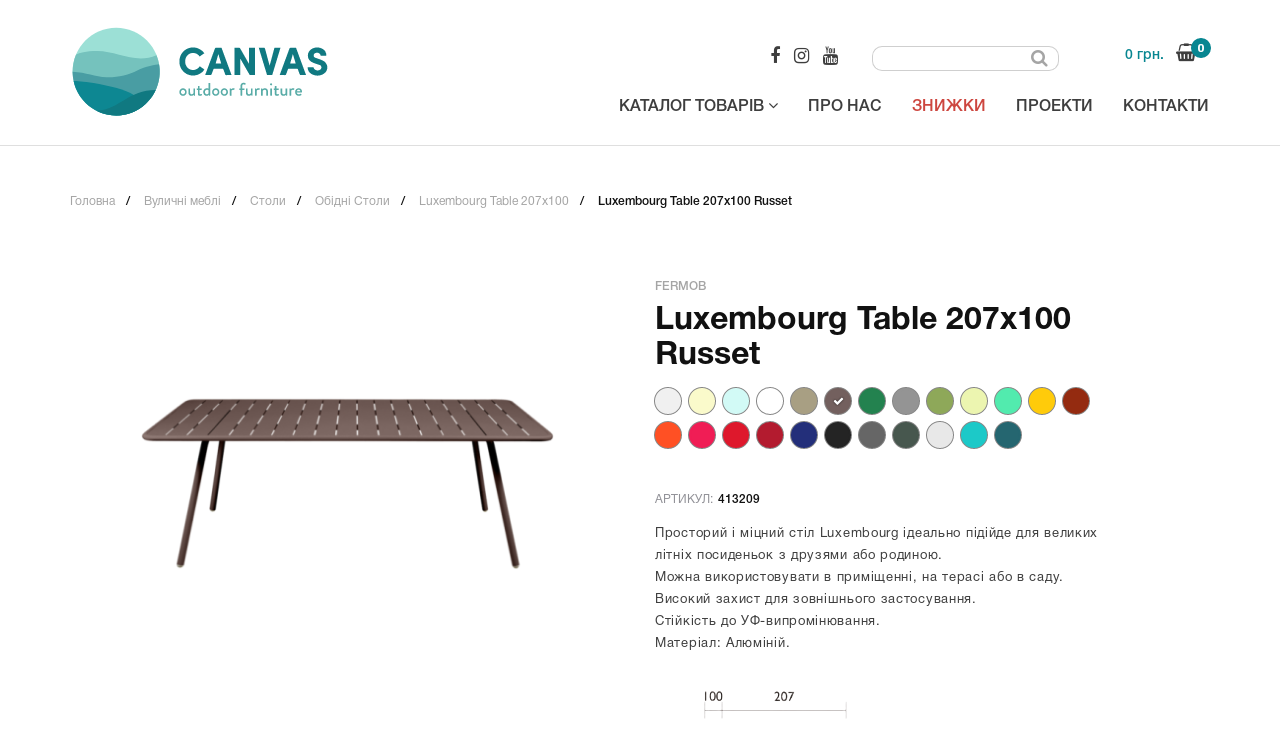

--- FILE ---
content_type: text/html; charset=utf-8
request_url: https://canvas-outdoor.com/luxembourg-table-207x100-russet
body_size: 25638
content:
<!DOCTYPE html>
<!--[if IE]><![endif]-->
<!--[if IE 8 ]><html dir="ltr" lang="uk" class="ie8"><![endif]-->
<!--[if IE 9 ]><html dir="ltr" lang="uk" class="ie9"><![endif]-->
<!--[if (gt IE 9)|!(IE)]><!-->
<html dir="ltr" lang="uk">
	<!--<![endif]-->
	<head>
<!-- Google Tag Manager -->
<script>(function(w,d,s,l,i){w[l]=w[l]||[];w[l].push({'gtm.start':
new Date().getTime(),event:'gtm.js'});var f=d.getElementsByTagName(s)[0],
j=d.createElement(s),dl=l!='dataLayer'?'&l='+l:'';j.async=true;j.src=
'https://www.googletagmanager.com/gtm.js?id='+i+dl;f.parentNode.insertBefore(j,f);
})(window,document,'script','dataLayer','GTM-KZJPL8F');</script>
<!-- End Google Tag Manager -->
		<meta charset="UTF-8" />
		<meta name="viewport" content="width=device-width, initial-scale=1">
		<meta http-equiv="X-UA-Compatible" content="IE=edge">
		<title>Купити Luxembourg Table 207x100 Russet для саду, дачі та будинки в Одесі, Києві: ціни, фото - CANVAS</title>

      
				<base href="https://canvas-outdoor.com/" />
					<meta name="description" content="Купити стіл Luxembourg Table 207x100 Russet за вигідною ціною в інтернет-магазині в Одесі, Києві ➦ Canvas-outdoor.com. ☎: (093) 360-46-55. ☝️ Дизайнерські меблі, ✈ швидка доставка!" />
							<meta name="keywords" content= "Luxembourg Table 207x100 Russet" />
				<meta property="og:title" content="Купити Luxembourg Table 207x100 Russet для саду, дачі та будинки в Одесі, Києві: ціни, фото - CANVAS" />
		<meta property="og:type" content="website" />
		<meta property="og:url" content="https://canvas-outdoor.com/luxembourg-table-207x100-russet" />
					<meta property="og:image" content="https://canvas-outdoor.com/image/cache/catalog/fermob/luxembourg/table207x100/140-9-russet-table-207-x-100-cm-555x441.png" />
					<meta property="og:site_name" content="CANVAS outdoor furniture" />
		<script src="catalog/view/javascript/jquery/jquery-2.1.1.min.js" type="text/javascript"></script>
		<link href="catalog/view/javascript/bootstrap/css/bootstrap.min.css" rel="stylesheet" media="screen" />
		<script src="catalog/view/javascript/bootstrap/js/bootstrap.min.js" type="text/javascript"></script>
		<link href="catalog/view/javascript/font-awesome/css/font-awesome.min.css" rel="stylesheet" type="text/css" />
		<link href="//fonts.googleapis.com/css?family=Open+Sans:400,400i,300,700" rel="stylesheet" type="text/css" />
		<link href="https://fonts.googleapis.com/css?family=Exo+2:200,300,400,500,600,700,800,900&amp;subset=cyrillic" rel="stylesheet">
		<link href="catalog/view/javascript/jquery/jquery-nice-select/css/nice-select.css" rel="stylesheet" media="screen" />
		<script src="catalog/view/javascript/jquery/jquery-nice-select/js/jquery.nice-select.min.js" type="text/javascript"></script>
		
					<link href="catalog/view/javascript/jquery/magnific/magnific-popup.css?v=1fsf" type="text/css" rel="stylesheet" media="screen" />
					<link href="catalog/view/javascript/jquery/datetimepicker/bootstrap-datetimepicker.min.css?v=1fsf" type="text/css" rel="stylesheet" media="screen" />
					<link href="catalog/view/javascript/jquery/owl-carousel/owl.carousel.css?v=1fsf" type="text/css" rel="stylesheet" media="screen" />
					<link href="catalog/view/javascript/jquery/owl-carousel/owl.transitions.css?v=1fsf" type="text/css" rel="stylesheet" media="screen" />
					<link href="catalog/view/theme/default/stylesheet/lookbook.css?v=1fsf" type="text/css" rel="stylesheet" media="screen" />
				<link href="catalog/view/theme/default/stylesheet/stylesheet.css?v=11fggggfffgfgf3v" rel="stylesheet">
		<link href="catalog/view/theme/default/stylesheet/responsive.css?v=12ffgcfgffffdffc" rel="stylesheet">
		<script>
			var gpr = JSON.parse('[{"item_id":"4085","item_name":"Luxembourg Table 207x100 Russet","quantity":1,"price":"70991.04","index":1,"item_variant":"Russet","item_category":"\u0412\u0443\u043b\u0438\u0447\u043d\u0456 \u043c\u0435\u0431\u043b\u0456","item_category2":"\u0421\u0442\u043e\u043b\u0438","item_category3":"\u041e\u0431\u0456\u0434\u043d\u0456 \u0421\u0442\u043e\u043b\u0438","item_category4":"Luxembourg Table 207x100"}]');
		</script>
		<script src="catalog/view/javascript/common.js?v=2f3fdvfd" type="text/javascript"></script>
		
					<link rel="canonical"  href="https://canvas-outdoor.com/luxembourg-table-207x100-russet" />
					<link rel="icon"  href="https://canvas-outdoor.com/image/catalog/logo/logo-footer.png" />
					<link rel="alternate" hreflang="ru" href="https://canvas-outdoor.com/ru/luxembourg-table-207x100-russet" />
							<script src="catalog/view/javascript/jquery/magnific/jquery.magnific-popup.min.js" type="text/javascript"></script>
					<script src="catalog/view/javascript/jquery/datetimepicker/moment.js" type="text/javascript"></script>
					<script src="catalog/view/javascript/jquery/datetimepicker/locale/ua.js" type="text/javascript"></script>
					<script src="catalog/view/javascript/jquery/datetimepicker/bootstrap-datetimepicker.min.js" type="text/javascript"></script>
					<script src="catalog/view/javascript/jquery/owl-carousel/owl.carousel.min.js" type="text/javascript"></script>
						<!-- Global site tag (gtag.js) - Google Ads: 793913890 -->
<script async src="https://www.googletagmanager.com/gtag/js?id=AW-793913890"></script>
<script>
  window.dataLayer = window.dataLayer || [];
  function gtag(){dataLayer.push(arguments);}
  gtag('js', new Date());

  gtag('config', 'AW-793913890');
</script>
	</head>
	<body class="product-product-4085">
	<!-- Google Tag Manager (noscript) -->
<noscript><iframe src="https://www.googletagmanager.com/ns.html?id=GTM-KZJPL8F"
height="0" width="0" style="display:none;visibility:hidden"></iframe></noscript>
<!-- End Google Tag Manager (noscript) -->
<!-- Facebook Pixel Code -->
<script>
	!function(f,b,e,v,n,t,s)
	{if(f.fbq)return;n=f.fbq=function(){n.callMethod?
	n.callMethod.apply(n,arguments):n.queue.push(arguments)};
	if(!f._fbq)f._fbq=n;n.push=n;n.loaded=!0;n.version='2.0';
	n.queue=[];t=b.createElement(e);t.async=!0;
	t.src=v;s=b.getElementsByTagName(e)[0];
	s.parentNode.insertBefore(t,s)}(window, document,'script',
	'https://connect.facebook.net/en_US/fbevents.js');
	fbq('init', '2423415974449957');
	fbq('track', 'PageView');
	</script>
	<noscript><img height="1" width="1" style="display:none"
	src="https://www.facebook.com/tr?id=2423415974449957&ev=PageView&noscript=1"
	/></noscript>
	<!-- End Facebook Pixel Code -->
		<header>
			<div class="container">
				<div class="row">
					<div class="col-sm-3">
						<div id="logo">
															<a href="https://canvas-outdoor.com/"><img src="image/catalog/logo.svg" title="CANVAS outdoor furniture" alt="CANVAS outdoor furniture" class="img-responsive" /></a>
													</div>
					</div>
					<div class="col-sm-9">
						<div class="pull-right align-right">
							<div class="flex-top">
								<div class="socials">
									<a href="https://www.facebook.com/Canvas-outdoor-furniture-179353738894715/" rel="nofollow"><i class="fa fa-facebook"></i></a>
									<a href="https://www.instagram.com/canvas_outdoor/" rel="nofollow"><i class="fa fa-instagram"></i></a>
									<a href="#"><i class="fa fa-youtube"></i></a>
								</div>
								<div><div id="search" class="input-group">
  <input type="text" name="search" value="" placeholder="" class="form-control input-lg" />
  <span class="input-group-btn">
    <button type="button" class="btn btn-default btn-lg"><i class="fa fa-search"></i></button>
  </span>
</div></div>
								<div></div>
								<div><div id="cart" class="btn-group btn-block">
	<a href="https://canvas-outdoor.com/cart/">
		<span id="cart-total"><span class="icon-total">0</span>0 грн.</span><i class="fa fa-shopping-basket"></i>
	</a>
</div>
</div>
							</div>
															<nav id="menu" class="navbar">
									<div class="navbar-header"><span id="category" class="visible-xs">Меню</span>
										<button type="button" class="btn btn-navbar navbar-toggle" data-toggle="collapse" data-target=".navbar-ex1-collapse"><i class="fa fa-bars"></i></button>
									</div>
									<div class="collapse navbar-collapse navbar-ex1-collapse">
										<ul class="nav navbar-nav">
																																				<li class="dropdown"><a href="#" class="dropdown-toggle" data-toggle="dropdown">Каталог товарів <i class="fa fa-angle-down"></i></a>
														<div class="dropdown-menu">
															<div class="dropdown-inner">
																																	<ul class="list-unstyled">
																																																								<li class="dropdown">
																				<a href="https://canvas-outdoor.com/vulichni-mebli/" class="dropdown-toggle">
																					Вуличні меблі <i class="fa fa-angle-right"></i>
																				</a>
																				<div class="dropdown-menu">
																					<div class="dropdown-inner">
																							<ul class="list-unstyled">
																																																	<li><a href="https://canvas-outdoor.com/vulichni-mebli/stilci-krisla-barni-stilci/">Стільці / Крісла / Барні стільці</a></li>
																																																	<li><a href="https://canvas-outdoor.com/vulichni-mebli/stoli/">Столи</a></li>
																																																	<li><a href="https://canvas-outdoor.com/vulichni-mebli/gamaki/">Гамаки</a></li>
																																																	<li><a href="https://canvas-outdoor.com/vulichni-mebli/shezlongi/">Шезлонги</a></li>
																																																	<li><a href="https://canvas-outdoor.com/vulichni-mebli/divani-3/">Дивани</a></li>
																																															</ul>
																					</div>
																				</div>
																			</li>
																																																																											<li class="dropdown">
																				<a href="https://canvas-outdoor.com/mebli-horeca/" class="dropdown-toggle">
																					Меблі HORECA <i class="fa fa-angle-right"></i>
																				</a>
																				<div class="dropdown-menu">
																					<div class="dropdown-inner">
																							<ul class="list-unstyled">
																																																	<li><a href="https://canvas-outdoor.com/mebli-horeca/stilci-krisla-barni-stilci-3/">Стільці / Крісла / Барні стільці</a></li>
																																																	<li><a href="https://canvas-outdoor.com/mebli-horeca/stoli-3/">Столи</a></li>
																																																	<li><a href="https://canvas-outdoor.com/mebli-horeca/bazi-dlya-stoliv-1/">Бази для столів</a></li>
																																																	<li><a href="https://canvas-outdoor.com/mebli-horeca/shezlongi-1/">Шезлонги</a></li>
																																																	<li><a href="https://canvas-outdoor.com/mebli-horeca/divani-2/">Дивани</a></li>
																																																	<li><a href="https://canvas-outdoor.com/mebli-horeca/parasoli/">Парасолі</a></li>
																																																	<li><a href="https://canvas-outdoor.com/index.php?route=product/category&amp;path=210_1872">Чохли Paletti</a></li>
																																															</ul>
																					</div>
																				</div>
																			</li>
																																																																											<li class="dropdown">
																				<a href="https://canvas-outdoor.com/bbq-ta-grili/" class="dropdown-toggle">
																					Вогонь та грилі <i class="fa fa-angle-right"></i>
																				</a>
																				<div class="dropdown-menu">
																					<div class="dropdown-inner">
																							<ul class="list-unstyled">
																																																	<li><a href="https://canvas-outdoor.com/index.php?route=product/category&amp;path=212_1899">Вуличні печі</a></li>
																																																	<li><a href="https://canvas-outdoor.com/bbq-ta-grili/grili-bbq/">Грилі Вогнища BBQ</a></li>
																																																	<li><a href="https://canvas-outdoor.com/index.php?route=product/category&amp;path=212_1898">Дровітні</a></li>
																																																	<li><a href="https://canvas-outdoor.com/bbq-ta-grili/flamtastique-xl/">Біо камін Flamtastique XL</a></li>
																																																	<li><a href="https://canvas-outdoor.com/bbq-ta-grili/flamtastique-xs-1/">Гасова лампа Flamtastique XS</a></li>
																																																	<li><a href="https://canvas-outdoor.com/bbq-ta-grili/mini-kamini/">Міні-камін Spin</a></li>
																																																	<li><a href="https://canvas-outdoor.com/bbq-ta-grili/aksesuari-dlya-bbq/">Аксесуари для BBQ</a></li>
																																															</ul>
																					</div>
																				</div>
																			</li>
																																																																											<li class="dropdown">
																				<a href="https://canvas-outdoor.com/vulichni-svitilniki/" class="dropdown-toggle">
																					Освітлення <i class="fa fa-angle-right"></i>
																				</a>
																				<div class="dropdown-menu">
																					<div class="dropdown-inner">
																							<ul class="list-unstyled">
																																																	<li><a href="https://canvas-outdoor.com/vulichni-svitilniki/edison-fatboy/">Колекція Edison FatBoy</a></li>
																																																	<li><a href="https://canvas-outdoor.com/vulichni-svitilniki/bellboy/">Настільна лампа Bellboy</a></li>
																																																	<li><a href="https://canvas-outdoor.com/vulichni-svitilniki/cheerio/">Настільна Лампа Cheerio</a></li>
																																																	<li><a href="https://canvas-outdoor.com/vulichni-svitilniki/transloetje/">Настільна Лампа Transloetje</a></li>
																																																	<li><a href="https://canvas-outdoor.com/vulichni-svitilniki/oloha/">Настільна/Настінна  Лампа Oloha</a></li>
																																																	<li><a href="https://canvas-outdoor.com/index.php?route=product/category&amp;path=24_1903">Настінна Лампа Led's Strip</a></li>
																																																	<li><a href="https://canvas-outdoor.com/vulichni-svitilniki/tjoepke/">Настінна/Підвісна Лампа Tjoep</a></li>
																																																	<li><a href="https://canvas-outdoor.com/vulichni-svitilniki/thierry-le-swinger/">Підвісна Лампа Thierry le Swinger</a></li>
																																																	<li><a href="https://canvas-outdoor.com/vulichni-svitilniki/balad-h25/">Настільна Лампа Balad H25</a></li>
																																																	<li><a href="https://canvas-outdoor.com/vulichni-svitilniki/balad-h38/">Настільна Лампа Balad H38</a></li>
																																																	<li><a href="https://canvas-outdoor.com/vulichni-svitilniki/aplo-lamp-h24/">Багатофункціональна Лампа Aplo Lamp H24</a></li>
																																																	<li><a href="https://canvas-outdoor.com/vulichni-svitilniki/oto/">Настільна Лампа Oto</a></li>
																																																	<li><a href="https://canvas-outdoor.com/vulichni-svitilniki/ulli-h30/">Настільна/Підвісна Ulli H30</a></li>
																																																	<li><a href="https://canvas-outdoor.com/vulichni-svitilniki/hoopik/">Настільна Лампа Hoopik</a></li>
																																																	<li><a href="https://canvas-outdoor.com/vulichni-svitilniki/bolleke/">Підвісна Лампа Bolleke</a></li>
																																																	<li><a href="https://canvas-outdoor.com/vulichni-svitilniki/racket/">Садова Лампа Racket</a></li>
																																																	<li><a href="https://canvas-outdoor.com/vulichni-svitilniki/mooon-h41/">Настільна Лампа Mooon! H41</a></li>
																																																	<li><a href="https://canvas-outdoor.com/vulichni-svitilniki/mooon-h63/">Настільна Лампа Mooon! H63</a></li>
																																																	<li><a href="https://canvas-outdoor.com/vulichni-svitilniki/mooon-h134/">Торшер Mooon! H134</a></li>
																																																	<li><a href="https://canvas-outdoor.com/vulichni-svitilniki/inou-h44/">Підлогова Лампа Inouï H44</a></li>
																																																	<li><a href="https://canvas-outdoor.com/vulichni-svitilniki/giravolta/">Настільна Лампа Giravolta</a></li>
																																																	<li><a href="https://canvas-outdoor.com/vulichni-svitilniki/giravolta-1/">Торшер Giravolta</a></li>
																																																	<li><a href="https://canvas-outdoor.com/vulichni-svitilniki/set-of-6-balad-h12/">  Набір Set Of 6 Balad H12</a></li>
																																																	<li><a href="https://canvas-outdoor.com/vulichni-svitilniki/set-of-3-balad-h12/">Набір Set Of 3 Balad H12 </a></li>
																																																	<li><a href="https://canvas-outdoor.com/vulichni-svitilniki/hoop-garland-l-1200/">Гірлянда Hoop Garland L 1200</a></li>
																																																	<li><a href="https://canvas-outdoor.com/vulichni-svitilniki/happy-apple-330s/">Підвісна Лампа Happy Apple 330S</a></li>
																																															</ul>
																					</div>
																				</div>
																			</li>
																																																																											<li class="dropdown">
																				<a href="https://canvas-outdoor.com/vulichni-kuhni/" class="dropdown-toggle">
																					Вуличні кухні <i class="fa fa-angle-right"></i>
																				</a>
																				<div class="dropdown-menu">
																					<div class="dropdown-inner">
																							<ul class="list-unstyled">
																																																	<li><a href="https://canvas-outdoor.com/vulichni-kuhni/fire-kitchen/">Fire Kitchen</a></li>
																																																	<li><a href="https://canvas-outdoor.com/vulichni-kuhni/indu/">Indu+</a></li>
																																																	<li><a href="https://canvas-outdoor.com/vulichni-kuhni/collection-cun/">Collection Cun</a></li>
																																																	<li><a href="https://canvas-outdoor.com/vulichni-kuhni/collection-auxilium/">Collection Auxilium</a></li>
																																																	<li><a href="https://canvas-outdoor.com/vulichni-kuhni/collection-ono/">Collection Ono</a></li>
																																																	<li><a href="https://canvas-outdoor.com/vulichni-kuhni/aksesuari-tools/">Аксесуари Tools</a></li>
																																																	<li><a href="https://canvas-outdoor.com/vulichni-kuhni/cubic-outdoor/">Cubic Outdoor</a></li>
																																															</ul>
																					</div>
																				</div>
																			</li>
																																																																											<li class="dropdown">
																				<a href="https://canvas-outdoor.com/parasoli-1/" class="dropdown-toggle">
																					Парасолі <i class="fa fa-angle-right"></i>
																				</a>
																				<div class="dropdown-menu">
																					<div class="dropdown-inner">
																							<ul class="list-unstyled">
																																																	<li><a href="https://canvas-outdoor.com/parasoli-1/eolo-pureti/">Eolo Pureti</a></li>
																																																	<li><a href="https://canvas-outdoor.com/parasoli-1/flexo/">Flexo</a></li>
																																																	<li><a href="https://canvas-outdoor.com/parasoli-1/manilla/">Manilla</a></li>
																																																	<li><a href="https://canvas-outdoor.com/index.php?route=product/category&amp;path=211_1894">Menorca</a></li>
																																																	<li><a href="https://canvas-outdoor.com/parasoli-1/new-toscana/">New Toscana</a></li>
																																																	<li><a href="https://canvas-outdoor.com/parasoli-1/sunshady/">Sunshady</a></li>
																																																	<li><a href="https://canvas-outdoor.com/parasoli-1/mezzo-mg-2/">Mezzo MG</a></li>
																																																	<li><a href="https://canvas-outdoor.com/parasoli-1/mezzo-mh-2/">Mezzo MH</a></li>
																																																	<li><a href="https://canvas-outdoor.com/parasoli-1/parasol-shadoo/">Parasol Shadoo</a></li>
																																															</ul>
																					</div>
																				</div>
																			</li>
																																																																											<li class="dropdown">
																				<a href="https://canvas-outdoor.com/aksesuari-i-podarunki/" class="dropdown-toggle">
																					Аксесуари і подарунки <i class="fa fa-angle-right"></i>
																				</a>
																				<div class="dropdown-menu">
																					<div class="dropdown-inner">
																							<ul class="list-unstyled">
																																																	<li><a href="https://canvas-outdoor.com/aksesuari-i-podarunki/svichniki/">Свічники</a></li>
																																																	<li><a href="https://canvas-outdoor.com/aksesuari-i-podarunki/shopperi-fatboy/">Шоппери FatBoy</a></li>
																																																	<li><a href="https://canvas-outdoor.com/aksesuari-i-podarunki/vidkrivalki/">Відкривалки</a></li>
																																																	<li><a href="https://canvas-outdoor.com/aksesuari-i-podarunki/dlya-vognyu/">Для Вогню</a></li>
																																																	<li><a href="https://canvas-outdoor.com/aksesuari-i-podarunki/nastilniy-dekor/">Настільний декор</a></li>
																																																	<li><a href="https://canvas-outdoor.com/aksesuari-i-podarunki/pledi/">Пледи</a></li>
																																																	<li><a href="https://canvas-outdoor.com/aksesuari-i-podarunki/podushki/">Подушки</a></li>
																																																	<li><a href="https://canvas-outdoor.com/aksesuari-i-podarunki/vishalki/">Вішалки</a></li>
																																																	<li><a href="https://canvas-outdoor.com/aksesuari-i-podarunki/modulni-peregorodki-sipario/">Модульні перегородки Sipario</a></li>
																																																	<li><a href="https://canvas-outdoor.com/aksesuari-i-podarunki/rushniki/">Рушники</a></li>
																																																	<li><a href="https://canvas-outdoor.com/aksesuari-i-podarunki/kilimi/">Килими</a></li>
																																																	<li><a href="https://canvas-outdoor.com/aksesuari-i-podarunki/vazi/">Вази</a></li>
																																																	<li><a href="https://canvas-outdoor.com/aksesuari-i-podarunki/drovnicya-nevado-log-holder/">Дровниця Nevado Log Holder </a></li>
																																																	<li><a href="https://canvas-outdoor.com/aksesuari-i-podarunki/gorschiki-dlya-kvitiv/">Горщики для квітів</a></li>
																																																	<li><a href="https://canvas-outdoor.com/index.php?route=product/category&amp;path=33_1875">Надувні круги і басейни</a></li>
																																																	<li><a href="https://canvas-outdoor.com/index.php?route=product/category&amp;path=33_1867">Надувні Lamzac</a></li>
																																																	<li><a href="https://canvas-outdoor.com/aksesuari-i-podarunki/vulichniy-dush/">Вуличний Душ</a></li>
																																															</ul>
																					</div>
																				</div>
																			</li>
																																																																											<li class="dropdown">
																				<a href="https://canvas-outdoor.com/index.php?route=product/category&amp;path=1906" class="dropdown-toggle">
																					Indoor <i class="fa fa-angle-right"></i>
																				</a>
																				<div class="dropdown-menu">
																					<div class="dropdown-inner">
																							<ul class="list-unstyled">
																																																	<li><a href="https://canvas-outdoor.com/index.php?route=product/category&amp;path=1906_1907">Диван Sumo</a></li>
																																															</ul>
																					</div>
																				</div>
																			</li>
																																																						</ul>
																															</div>
														</div>
													</li>
																																																	<li><a href="https://canvas-outdoor.com/pro-nas">Про нас</a></li>
																																																<li><a href="https://canvas-outdoor.com/specials/">Знижки</a></li>
																																																<li><a href="https://canvas-outdoor.com/gallery/">Проекти</a></li>
																																																<li><a href="https://canvas-outdoor.com/contact-us/">Контакти</a></li>
																																	</ul>
									</div>
								</nav>
													</div>
					</div>
				</div>
			</div>
		</header>
		<div class="container">
	<ul class="breadcrumb">
        	<li>
    						<a href="https://canvas-outdoor.com/">Головна</a>
    		    	</li>
        	<li>
    						<a href="https://canvas-outdoor.com/vulichni-mebli/">Вуличні меблі</a>
    		    	</li>
        	<li>
    						<a href="https://canvas-outdoor.com/vulichni-mebli/stoli/">Столи</a>
    		    	</li>
        	<li>
    						<a href="https://canvas-outdoor.com/index.php?route=product/category&amp;path=207_189_1924">Обідні Столи</a>
    		    	</li>
        	<li>
    						<a href="https://canvas-outdoor.com/index.php?route=product/category&amp;path=207_189_1924_1418">Luxembourg Table 207x100</a>
    		    	</li>
        	<li>
    						<span>Luxembourg Table 207x100 Russet</span>
    		    	</li>
      </ul>	<div class="row">									<div id="content" class="col-sm-12">			<div class="row product-page">
				<div class="col-sm-6">
											<ul class="thumbnails">
															<li><a class="thumbnail" href="https://canvas-outdoor.com/image/cache/catalog/fermob/luxembourg/table207x100/140-9-russet-table-207-x-100-cm-1280x768.png" title="Luxembourg Table 207x100 Russet"><img src="https://canvas-outdoor.com/image/cache/catalog/fermob/luxembourg/table207x100/140-9-russet-table-207-x-100-cm-555x441.png" title="Luxembourg Table 207x100 Russet: фото - магазин CANVAS outdoor furniture." alt="Luxembourg Table 207x100 Russet: фото - магазин CANVAS outdoor furniture." /></a></li>
																															<li class="image-additional"><a class="thumbnail" href="https://canvas-outdoor.com/image/cache/catalog/fermob/luxembourg/table207x100/mobilier-de-jardin-fermob-collection-luxembourg-1280x768.jpg" title="Luxembourg Table 207x100 Russet"> <img src="https://canvas-outdoor.com/image/cache/catalog/fermob/luxembourg/table207x100/mobilier-de-jardin-fermob-collection-luxembourg-132x81.jpg" title="Luxembourg Table 207x100 Russet: фото - магазин CANVAS outdoor furniture." alt="Luxembourg Table 207x100 Russet: фото - магазин CANVAS outdoor furniture." /></a></li>
																	<li class="image-additional"><a class="thumbnail" href="https://canvas-outdoor.com/image/cache/catalog/fermob/luxembourg/table207x100/mobilier-de-jardin-fermob-collection-luxembourg%283%29-1280x768.jpg" title="Luxembourg Table 207x100 Russet"> <img src="https://canvas-outdoor.com/image/cache/catalog/fermob/luxembourg/table207x100/mobilier-de-jardin-fermob-collection-luxembourg%283%29-132x81.jpg" title="Luxembourg Table 207x100 Russet: фото - магазин CANVAS outdoor furniture." alt="Luxembourg Table 207x100 Russet: фото - магазин CANVAS outdoor furniture." /></a></li>
																					</ul>
									</div>
				<div class="col-sm-5">
					<a class="brand-title" href="https://canvas-outdoor.com/fermob">Fermob</a>
					<h1 class="info-title product-title">Luxembourg Table 207x100 Russet</h1>
					
											<div class="color-list">
																								<a href="https://canvas-outdoor.com/luxembourg-table-207x100-clay-grey" title="Clay Grey" data-toggle="tooltip" style="border-color: #F0F0F0; background-color: #F0F0F0"></a>
																																<a href="https://canvas-outdoor.com/luxembourg-table-207x100-frosted-lemon" title="Frosted lemon" data-toggle="tooltip" style="border-color: #FAFACB; background-color: #FAFACB"></a>
																																<a href="https://canvas-outdoor.com/luxembourg-table-207x100-ice-mint" title="Ice Mint" data-toggle="tooltip" style="border-color: #D2FAF6; background-color: #D2FAF6"></a>
																																<a href="https://canvas-outdoor.com/luxembourg-table-207x100-cotton-white" title="Cotton White" data-toggle="tooltip" style="border-color: #FFFFFF; background-color: #FFFFFF"></a>
																																<a href="https://canvas-outdoor.com/luxembourg-table-207x100-nutmeg" title="NUTMEG" data-toggle="tooltip" style="border-color: #A89F83; background-color: #A89F83"></a>
																																<a href="javascript:void();"  class="selected" title="Russet" data-toggle="tooltip" style="border-color: #73605E; background-color: #73605E"><i class="fa fa-check"></i></a>
																																<a href="https://canvas-outdoor.com/luxembourg-table-207x100-cedar-green" title="CEDAR GREEN" data-toggle="tooltip" style="border-color: #23824F; background-color: #23824F"></a>
																																<a href="https://canvas-outdoor.com/luxembourg-table-207x100-rosemary" title="Rosemary" data-toggle="tooltip" style="border-color: #949494; background-color: #949494"></a>
																																<a href="https://canvas-outdoor.com/luxembourg-table-207x100-cactus" title="CACTUS" data-toggle="tooltip" style="border-color: #8EA859; background-color: #8EA859"></a>
																																<a href="https://canvas-outdoor.com/luxembourg-table-207x100-willow-green" title="Willow Green" data-toggle="tooltip" style="border-color: #ECF5B0; background-color: #ECF5B0"></a>
																																<a href="https://canvas-outdoor.com/luxembourg-table-207x100-opaline-green" title="Opaline Green" data-toggle="tooltip" style="border-color: #52EBAE; background-color: #52EBAE"></a>
																																<a href="https://canvas-outdoor.com/luxembourg-table-207x100-honey" title="HONEY" data-toggle="tooltip" style="border-color: #FFCB0A; background-color: #FFCB0A"></a>
																																<a href="https://canvas-outdoor.com/luxembourg-table-207x100-red-ochre" title="RED OCHRE" data-toggle="tooltip" style="border-color: #942B10; background-color: #942B10"></a>
																																<a href="https://canvas-outdoor.com/luxembourg-table-207x100-capucine" title="Capucine" data-toggle="tooltip" style="border-color: #FF5024; background-color: #FF5024"></a>
																																<a href="https://canvas-outdoor.com/luxembourg-table-207x100-pink-praline" title="Pink Praline" data-toggle="tooltip" style="border-color: #F01D55; background-color: #F01D55"></a>
																																<a href="https://canvas-outdoor.com/luxembourg-table-207x100-poppy" title="POPPY" data-toggle="tooltip" style="border-color: #DE182C; background-color: #DE182C"></a>
																																<a href="https://canvas-outdoor.com/luxembourg-table-207x100-chili" title="Chili" data-toggle="tooltip" style="border-color: #B31B2F; background-color: #B31B2F"></a>
																																<a href="https://canvas-outdoor.com/luxembourg-table-207x100-deep-blue" title="DEEP BLUE" data-toggle="tooltip" style="border-color: #232F7A; background-color: #232F7A"></a>
																																<a href="https://canvas-outdoor.com/luxembourg-table-207x100-liquorice" title="LIQUORICE" data-toggle="tooltip" style="border-color: #242424; background-color: #242424"></a>
																																<a href="https://canvas-outdoor.com/luxembourg-table-207x100-anthracite" title="ANTHRACITE" data-toggle="tooltip" style="border-color: #666666; background-color: #666666"></a>
																																<a href="https://canvas-outdoor.com/luxembourg-table-207x100-storm-grey" title="Storm Grey" data-toggle="tooltip" style="border-color: #47574E; background-color: #47574E"></a>
																																<a href="https://canvas-outdoor.com/luxembourg-table-207x100-steel-grey" title="Steel Grey" data-toggle="tooltip" style="border-color: #E8E8E8; background-color: #E8E8E8"></a>
																																<a href="https://canvas-outdoor.com/luxembourg-table-207x100-lagoon-blue" title="Lagoon Blue" data-toggle="tooltip" style="border-color: #1CC9C8; background-color: #1CC9C8"></a>
																																<a href="https://canvas-outdoor.com/luxembourg-table-207x100-acapulco-blue" title="ACAPULCO BLUE" data-toggle="tooltip" style="border-color: #256670; background-color: #256670"></a>
																					</div>
										
					<div class="model">Артикул:<span>413209</span></div>
										
					<p>Просторий і міцний стіл Luxembourg ідеально підійде для великих літніх посиденьок з друзями або родиною.&nbsp;<br>Можна використовувати в приміщенні, на терасі або в саду.<br>Високий захист для зовнішнього застосування.<br>Стійкість до УФ-випромінювання.<br>Матеріал: Алюміній.</p><p><img src="[data-uri]" alt=""><br></p>					
											<div class="downloads-list">
															<div class="download-item">
									<i class="fa fa-download"></i><a href="https://canvas-outdoor.com/index.php?route=product/product/download&amp;download_id=314">Завантажити</a> (Luxembourg Table 207x100)
								</div>
															<div class="download-item">
									<i class="fa fa-download"></i><a href="https://canvas-outdoor.com/index.php?route=product/product/download&amp;download_id=311">Завантажити</a> (Fermob 2021)
								</div>
													</div>
										
					<div id="product">
						<div class="flex-price-buy">
															<div class="price">
																			<span class='autocalc-product-price'>70.991 грн.</span>																		</div>
																					
																	<div class="qty-block-in-card">
										<div class="qty-group clearfix">
											<button class="qty-minus" onclick="if($(this).next().val() > 1){$(this).next().val(parseInt($(this).next().val())-1);}"><i class="fa fa-minus"></i></button>
											<input type="text" onchange="$(this).val(parseInt(parseInt($(this).val())/1 + 0.99)*1)" name="quantity" value="1" id="input-quantity" class="form-control input-qty">
											<button class="qty-plus" onclick="$(this).prev().val(parseInt($(this).prev().val())+1)"><i class="fa fa-plus"></i></button>
										</div>
									</div>
									<div class="add-to-card-block stock-out-b">
									<input type="hidden" name="product_id" value="4085" />
									<button type="button" id="button-cart" data-loading-text="Завантажується..." class="btn btn-primary btn-add-to-card">В кошик <i class="fa fa-plus"></i></button>
									<div class="order-notice">Под заказ 4-5 недель</div>
									</div>
															
													</div>
											</div>
					
					<div class="flex-stock-callme">
												<div class="stock out-stock">
							<i class="fa fa-times-circle"></i>
							Под заказ						</div>
												<div class="callme-group">Залишились запитання?  <button class="callme-link" data-target="#callme" data-toggle="modal">Замовити дзінок</button></div>
					</div>

					
					
					
				</div>
				<!--<div class="col-sm-1">
					<div class="social-block-card">
						<div class="socials">
							
							<script type="text/javascript">(function(w,doc) {
								if (!w.__utlWdgt ) {
									w.__utlWdgt = true;
									var d = doc, s = d.createElement('script'), g = 'getElementsByTagName';
									s.type = 'text/javascript'; s.charset='UTF-8'; s.async = true;
									s.src = ('https:' == w.location.protocol ? 'https' : 'http')  + '://w.uptolike.com/widgets/v1/uptolike.js';
									var h=d[g]('body')[0];
									h.appendChild(s);
								}})(window,document);
							</script>
							<div data-mobile-view="false" data-share-size="20" data-like-text-enable="false" data-background-alpha="0.0" data-pid="1736086" data-mode="share" data-background-color="#a61818" data-share-shape="rectangle" data-share-counter-size="12" data-icon-color="#3e3e3e" data-mobile-sn-ids="fb.vk.tw.ok.wh.vb.tm." data-text-color="#ffffff" data-buttons-color="#ffffff" data-counter-background-color="#b71f1f" data-share-counter-type="disable" data-orientation="vertical" data-following-enable="false" data-sn-ids="fb.tw.tm.gp." data-preview-mobile="false" data-selection-enable="false" data-exclude-show-more="true" data-share-style="0" data-counter-background-alpha="0.0" data-top-button="false" class="uptolike-buttons" ></div>
						</div>
						<div class="social-label">
							<span>поделиться</span>
						</div>
					</div>
				</div>-->
				
			</div>

            	<div id="load-lookbook"></div>
	<script type="text/javascript"><!--
		$(document).ready(function(){
			$('#load-lookbook').load('index.php?route=module/lookbooks/info&product_id=4085&width=' + $('#load-lookbook').width());
		});
	</script>
		
		<script type="application/ld+json">
{
"@context": "http://schema.org",
"@type": "BreadcrumbList",
"itemListElement": [{
"@type": "ListItem",
"position": 1,
"item": {
"@id": "https://canvas-outdoor.com/",
"name": "CANVAS outdoor furniture"
}
},{
"@type": "ListItem",
"position": 2,
"item": {
"@id": "https://canvas-outdoor.com/vulichni-mebli/",
"name": "Вуличні меблі"
}
},{
"@type": "ListItem",
"position": 3,
"item": {
"@id": "https://canvas-outdoor.com/vulichni-mebli/stoli/",
"name": "Столи"
}
},{
"@type": "ListItem",
"position": 4,
"item": {
"@id": "https://canvas-outdoor.com/index.php?route=product/category&amp;path=207_189_1924",
"name": "Обідні Столи"
}
},{
"@type": "ListItem",
"position": 5,
"item": {
"@id": "https://canvas-outdoor.com/index.php?route=product/category&amp;path=207_189_1924_1418",
"name": "Luxembourg Table 207x100"
}
}]
}	  
</script>
<span itemscope itemtype="http://schema.org/BreadcrumbList">
<span itemprop="itemListElement" itemscope itemtype="http://schema.org/ListItem">
<link itemprop="item" href="https://canvas-outdoor.com/">
<meta itemprop="name" content="CANVAS outdoor furniture" />
<meta itemprop="position" content="1" />
</span>
<span itemprop="itemListElement" itemscope itemtype="http://schema.org/ListItem">
<link itemprop="item" href="https://canvas-outdoor.com/vulichni-mebli/">
<meta itemprop="name" content="Вуличні меблі" />
<meta itemprop="position" content="2" />
</span>
<span itemprop="itemListElement" itemscope itemtype="http://schema.org/ListItem">
<link itemprop="item" href="https://canvas-outdoor.com/vulichni-mebli/stoli/">
<meta itemprop="name" content="Столи" />
<meta itemprop="position" content="3" />
</span>
<span itemprop="itemListElement" itemscope itemtype="http://schema.org/ListItem">
<link itemprop="item" href="https://canvas-outdoor.com/index.php?route=product/category&amp;path=207_189_1924">
<meta itemprop="name" content="Обідні Столи" />
<meta itemprop="position" content="4" />
</span>
<span itemprop="itemListElement" itemscope itemtype="http://schema.org/ListItem">
<link itemprop="item" href="https://canvas-outdoor.com/index.php?route=product/category&amp;path=207_189_1924_1418">
<meta itemprop="name" content="Luxembourg Table 207x100" />
<meta itemprop="position" content="5" />
</span>
</span>			
<script type="application/ld+json">
{
"@context": "http://schema.org",
"@type": "Organization",
"url": "https://canvas-outdoor.com/",
"name": "CANVAS outdoor furniture",
"email": "info@canvas-outdoor.com",
"logo": "https://canvas-outdoor.com/image/catalog/logo/logo-footer.png",
"description": "Інтернет-магазин 《CANVAS》 пропонує купити дизайнерські вуличні меблі в Одесі, Києві: ✅ для саду, кафе, бару, ресторану. ☎: (093) 360-46-55. ☝️ Кращий асортимент.","address": {
"@type": "PostalAddress",
"addressLocality": "Одесса, Украина",
"postalCode": "65000",
"streetAddress": "ул. Толбухина, 135, ТЦ Мегадом"
},
			  
"potentialAction": {
"@type": "SearchAction",
"target": "https://canvas-outdoor.com/index.php?route=product/search&search={search_term_string}",
"query-input": "required name=search_term_string"
},	  
"contactPoint" : [
{
"@type" : "ContactPoint",
"telephone" : "+38(067)821-88-52",
"contactType" : "customer service"
},{
"@type" : "ContactPoint",
"telephone" : "+38(048)788-62-26",
"contactType" : "customer service"
}],
"sameAs" : [
"https://www.instagram.com/canvas_outdoor/","https://www.facebook.com/Canvas-outdoor-furniture-179353738894715/"]	  
}	  
</script>
<span itemscope itemtype="http://schema.org/Organization">
<meta itemprop="name" content="CANVAS outdoor furniture" />
<link itemprop="url" href="https://canvas-outdoor.com/" />
<link itemprop="logo" href="https://canvas-outdoor.com/image/catalog/logo/logo-footer.png" />
<meta itemprop="description" content="Інтернет-магазин 《CANVAS》 пропонує купити дизайнерські вуличні меблі в Одесі, Києві: ✅ для саду, кафе, бару, ресторану. ☎: (093) 360-46-55. ☝️ Кращий асортимент." /><meta itemprop="email" content="info@canvas-outdoor.com" />
<span itemprop="address" itemscope itemtype="http://schema.org/PostalAddress">
<meta itemprop="addressLocality" content="Одесса, Украина" />			  
<meta itemprop="postalCode" content="65000" />
<meta itemprop="streetAddress" content="ул. Толбухина, 135, ТЦ Мегадом" />
</span>
<meta itemprop="telephone" content="+38(067)821-88-52" />
<meta itemprop="telephone" content="+38(048)788-62-26" />
<link itemprop="sameAs" href="https://www.instagram.com/canvas_outdoor/" />
<link itemprop="sameAs" href="https://www.facebook.com/Canvas-outdoor-furniture-179353738894715/" />
<form itemprop="potentialAction" itemscope itemtype="http://schema.org/SearchAction">
<meta itemprop="target" content="https://canvas-outdoor.com/index.php?route=product/search&search={search_term_string}"/>
<input itemprop="query-input" type="text" required name="search_term_string" style="display:none;"/>
</form>		  
</span>
<script type="application/ld+json">
{
"@context": "http://schema.org",
"@type": "Product",
"url": "https://canvas-outdoor.com/luxembourg-table-207x100-russet",
"category": "Обідні Столи",
"image": "https://canvas-outdoor.com/image/cache/catalog/fermob/luxembourg/table207x100/140-9-russet-table-207-x-100-cm-228x228.png",
"brand": "Fermob",
"manufacturer": "Fermob",
"model": "413209",
"description": "Просторий і міцний стіл Luxembourg ідеально підійде для великих літніх посиденьок з друзями або родиною. Можна використовувати в приміщенні, на терасі або в саду.Високий захист для зовнішнього застосування.Стійкість до УФ-випромінювання.Матеріал: Алюміній.  ",
"name": "Luxembourg Table 207x100 Russet",
"offers": {
"@type": "Offer",
"availability": "http://schema.org/InStock",
"price": "70991",
"priceCurrency": "UAH"
}}
</script>
	
<span itemscope itemtype="http://schema.org/Product">
<meta itemprop="name" content="Luxembourg Table 207x100 Russet" />
<link itemprop="url" href="https://canvas-outdoor.com/luxembourg-table-207x100-russet" />
<link itemprop="image" href="https://canvas-outdoor.com/image/cache/catalog/fermob/luxembourg/table207x100/140-9-russet-table-207-x-100-cm-228x228.png" />
<meta itemprop="brand" content="Fermob" />
<meta itemprop="manufacturer" content="Fermob" />
<meta itemprop="model" content="413209" />
<meta itemprop="category" content="Обідні Столи" />
<span itemprop="offers" itemscope itemtype="http://schema.org/Offer">
<meta itemprop="priceCurrency" content="UAH" />
<meta itemprop="price" content="70991" />
<link itemprop="availability" href="http://schema.org/InStock" />
</span>
<meta itemprop="description" content="Просторий і міцний стіл Luxembourg ідеально підійде для великих літніх посиденьок з друзями або родиною. Можна використовувати в приміщенні, на терасі або в саду.Високий захист для зовнішнього застосування.Стійкість до УФ-випромінювання.Матеріал: Алюміній.  " />	  
</span>
</div>
	</div>
</div>
<script>(function () {

    function isEmptyPixel(data, offset) {
        var minTargetValue = 245;

        return ((
            ((data[offset] > minTargetValue) ? 1 : 0) +
            ((data[offset + 1] > minTargetValue) ? 1 : 0) +
            ((data[offset + 2] > minTargetValue) ? 1 : 0)
        ) > 0) || data[offset + 3] === 0;
    }

    function getActualPixelBounds(imageDataObject, ext) {
        var width = imageDataObject.width;
        var height = imageDataObject.height;
        var data = imageDataObject.data;

        var x;
        var y;

        var minX = Number.MAX_SAFE_INTEGER;
        var minY = Number.MAX_SAFE_INTEGER;

        var maxX = Number.MIN_SAFE_INTEGER;
        var maxY = Number.MIN_SAFE_INTEGER;

        for (y = 0; y < height; y += 1) {
            for (x = 0; x < width; x += 1) {
                var offset = y * (width * 4) + x * 4;

                if (!isEmptyPixel(data, offset)) {
                    minX = Math.min(x, minX);
                    minY = Math.min(y, minY);
                    maxX = Math.max(x, maxX);
                    maxY = Math.max(y, maxY);
                }
            }
        }


        var cWidth = (maxX - minX);
        var cHeight = (maxY - minY);
        var cropRatioSq = (cWidth * cHeight) / (width * height);

        var cropRatioW = cWidth / width;
        var cropRatioH = cHeight / height;

        var inflate = (1.0 - Math.max(cropRatioW, cropRatioH)) > 0.2;

        if (inflate && cropRatioSq > 0.1) {
            minX = Math.max(minX - cWidth * 0.1, 0);
            minY = Math.max(minY - cHeight * 0.1, 0);

            maxX = Math.min(maxX + cWidth * 0.1, width);
            maxY = Math.min(maxY + cHeight * 0.1, height);
        }

        if (cropRatioW < cropRatioH) {
            minY = Math.max(minY - Math.floor(height * 0.05), 0);
            maxY = Math.min(maxY + Math.floor(height * 0.05), height);
        } else {
            minX = Math.max(minX - Math.floor(width * 0.05), 0);
            maxX = Math.min(maxX + Math.floor(width * 0.05), width);
        }

        return {
            minX: minX,
            minY: minY,
            maxX: maxX,
            maxY: maxY
        };
    }

    function process(images) {

        var i;
        var len;
        var image;

        for (i = 0, len = images.length; i < len; i += 1) {
            image = images[i];

            if (image.dataset.processed === void 0) {
                image.dataset.processed = String(true);
                image.style.display = 'none';

                var tmpImage = document.createElement('img');
                var src = image.src;
                var ext = src.toLowerCase().split('.').pop();

                tmpImage.addEventListener('load', function (evt) {
                    var canvas = document.createElement('canvas');
                    var context = canvas.getContext('2d');
                    var element = tmpImage;
                    var width = element.width;
                    var height = element.height;

                    canvas.width = element.width;
                    canvas.height = element.height;

                    context.drawImage(element, 0, 0);

                    var imageDataObject = context.getImageData(0, 0, width, height);

                    var bounds = getActualPixelBounds(imageDataObject, ext);

                    // context.putImageData(imageDataObject, 0, 0);

                    var resized = document.createElement('canvas');
                    var resizedContext = resized.getContext('2d');

                    resized.width = bounds.maxX - bounds.minX;// add paddings
                    resized.height = bounds.maxY - bounds.minY;// add paddings

                    resizedContext.fillStyle = '#FFF';
                    resizedContext.fillRect(0, 0, resized.width, resized.height);

                    resizedContext
                        .drawImage(
                            canvas,
                            bounds.minX,//sx,
                            bounds.minY,//sy,
                            bounds.maxX - bounds.minX,//sw,
                            bounds.maxY - bounds.minY,//sh,
                            0,//dx,
                            0,//dy,
                            bounds.maxX - bounds.minX,//dw,
                            bounds.maxY - bounds.minY,//dh
                        );

                    image.src = resized.toDataURL();
                    image.style.display = 'block';
                });

                tmpImage.src = image.src;
            }
        }
    }

    function fixClick(menuElement, miniButton) {
        if (menuElement && miniButton) {
            if (menuElement.dataset.processed === void 0 &&
                miniButton.dataset.processed === void 0) {
                
                menuElement.dataset.processed = String(true);
                miniButton.dataset.processed = String(true);

                menuElement.addEventListener('click', function (evt) {
                    miniButton.click();
                });
            }
        }
    }

    function repeatOften() {
        process(document.querySelectorAll('.mfp-content img.mfp-img'));
        fixClick(document.querySelector('.navbar-header'), document.querySelector('.navbar-header button'));
        requestAnimationFrame(repeatOften);
    }

    requestAnimationFrame(repeatOften);
})();</script>
<script type="text/javascript"><!--
if(typeof fbq != 'undefined') {
	fbq('track', 'ViewContent', { 
		content_type: 'product',
		content_ids: ['4085'],
		content_name: 'Luxembourg Table 207x100 Russet',
		content_category: 'Luxembourg Table 207x100',
		value: 70991,
		currency: 'UAH'
		});

}
	$('#button-cart').on('click', function() {
		$.ajax({
			url: 'index.php?route=checkout/cart/add',
			type: 'post',
			data: $('#product input[type=\'text\'], #product input[type=\'hidden\'], #product input[type=\'radio\']:checked, #product input[type=\'checkbox\']:checked, #product select, #product textarea'),
			dataType: 'json',
			success: function(json) {
				$('.alert, .text-danger').remove();
				$('.form-group').removeClass('has-error');
				
				if (json['error']) {
					if (json['error']['option']) {
						for (i in json['error']['option']) {
							var element = $('#input-option' + i.replace('_', '-'));
							
							if (element.parent().hasClass('input-group')) {
								element.parent().after('<div class="text-danger">' + json['error']['option'][i] + '</div>');
							} else {
								element.after('<div class="text-danger">' + json['error']['option'][i] + '</div>');
							}
						}
					}
					
					if (json['error']['recurring']) {
						$('select[name=\'recurring_id\']').after('<div class="text-danger">' + json['error']['recurring'] + '</div>');
					}
					
					// Highlight any found errors
					$('.text-danger').parent().addClass('has-error');
				}
				
				if (json['success']) {
					var items;
					for(var i = 0; i < gpr.length; i++) {
						if(gpr[i]['item_id'] == json['product_id']) {
							items = gpr[i];
							items['quantity'] = json['quantity'];
						}
					}

					
					dataLayer.push({ ecommerce: null });
					dataLayer.push({
						event: "add_to_cart",
						ecommerce: {
							items: [
								items
							]
						}
					});
					
					
					if(typeof gtag != 'undefined') {
						gtag('event','add_to_cart', {
							'send_to': 'AW-793913890',
							'value': json['total2'],
							'items': [
							  {
								'id': '4085',
								'google_business_vertical': 'retail'
							  }
							]
						  });
					}
					
					if(typeof fbq != 'undefined') {
						fbq('track', 'AddToCart', { 
								content_type: 'product',
								content_ids: ['4085'],
								content_name: 'Luxembourg Table 207x100 Russet',
								content_category: 'Luxembourg Table 207x100',
								value: 70991,
								currency: 'UAH'
						});
					}
			
					if($('html').attr('lang') == 'ru') {
						$('#button-cart').html('Уже в корзине <i class="fa fa-plus"></i>');
					} else {
						$('#button-cart').html('Вже в кошику <i class="fa fa-plus"></i>');
					}
					$('#button-cart').addClass('active');
					$('#cart-total').html(json['total']);
					$('#modal-cart .modal-body').load('index.php?route=common/cart/modal');
					$('#modal-cart').modal('show');
				}
			},
			error: function(xhr, ajaxOptions, thrownError) {
				alert(thrownError + "\r\n" + xhr.statusText + "\r\n" + xhr.responseText);
			}
		});
	});
//--></script>

<script type="text/javascript"><!--
	$(document).ready(function() {
		$('.thumbnails').magnificPopup({
			type:'image',
			delegate: 'a',
			gallery: {
				enabled:true
			}
		});
	});
//--></script>

<script type="text/javascript"><!--
function price_format(price)
{ 
    c = 0;
    d = ','; // decimal separator
    t = '.'; // thousands separator
    s_left = '';
    s_right = ' грн.';
    n = price * 1.00000000;
    i = parseInt(n = Math.abs(n).toFixed(c)) + ''; 
    j = ((j = i.length) > 3) ? j % 3 : 0; 
    price_text = s_left + (j ? i.substr(0, j) + t : '') + i.substr(j).replace(/(\d{3})(?=\d)/g, "$1" + t) + (c ? d + Math.abs(n - i).toFixed(c).slice(2) : '') + s_right; 
    
        
    return price_text;
}

function calculate_tax(price)
{
        return price;
}

function process_discounts(price, quantity)
{
        return price;
}


animate_delay = 20;

main_price_final = calculate_tax(70991.0444);
main_price_start = calculate_tax(70991.0444);
main_step = 0;
main_timeout_id = 0;

function animateMainPrice_callback() {
    main_price_start += main_step;
    
    if ((main_step > 0) && (main_price_start > main_price_final)){
        main_price_start = main_price_final;
    } else if ((main_step < 0) && (main_price_start < main_price_final)) {
        main_price_start = main_price_final;
    } else if (main_step == 0) {
        main_price_start = main_price_final;
    }
    
    $('.autocalc-product-price').html( price_format(main_price_start) );
    
    if (main_price_start != main_price_final) {
        main_timeout_id = setTimeout(animateMainPrice_callback, animate_delay);
    }
}

function animateMainPrice(price) {
    main_price_start = main_price_final;
    main_price_final = price;
    main_step = (main_price_final - main_price_start) / 10;
    
    clearTimeout(main_timeout_id);
    main_timeout_id = setTimeout(animateMainPrice_callback, animate_delay);
}




function recalculateprice()
{
    var main_price = 70991.0444;
    var input_quantity = Number($('input[name="quantity"]').val());
    var special = 0;
    var tax = 0;
    discount_coefficient = 1;
    
    if (isNaN(input_quantity)) input_quantity = 0;
    
                        main_price = process_discounts(main_price, input_quantity);
            tax = process_discounts(tax, input_quantity);
                
    
    var option_price = 0;
    
        
    $('input:checked,option:selected').each(function() {
      if ($(this).data('prefix') == '=') {
        option_price += Number($(this).data('price'));
        main_price = 0;
        special = 0;
      }
    });
    
    $('input:checked,option:selected').each(function() {
      if ($(this).data('prefix') == '+') {
        option_price += Number($(this).data('price'));
      }
      if ($(this).data('prefix') == '-') {
        option_price -= Number($(this).data('price'));
      }
      if ($(this).data('prefix') == 'u') {
        pcnt = 1.0 + (Number($(this).data('price')) / 100.0);
        option_price *= pcnt;
        main_price *= pcnt;
        special *= pcnt;
      }
      if ($(this).data('prefix') == 'd') {
        pcnt = 1.0 - (Number($(this).data('price')) / 100.0);
        option_price *= pcnt;
        main_price *= pcnt;
        special *= pcnt;
      }
      if ($(this).data('prefix') == '*') {
        option_price *= Number($(this).data('price'));
        main_price *= Number($(this).data('price'));
        special *= Number($(this).data('price'));
      }
      if ($(this).data('prefix') == '/') {
        option_price /= Number($(this).data('price'));
        main_price /= Number($(this).data('price'));
        special /= Number($(this).data('price'));
      }
    });
    
    special += option_price;
    main_price += option_price;

                tax = main_price;
        
    // Process TAX.
    main_price = calculate_tax(main_price);
    special = calculate_tax(special);
    
        if (input_quantity > 0) {
      main_price *= input_quantity;
      special *= input_quantity;
      tax *= input_quantity;
    }
    
    // Display Main Price
    animateMainPrice(main_price);
      
    }

$(document).ready(function() {
    $('input[type="checkbox"]').bind('change', function() { recalculateprice(); });
    $('input[type="radio"]').bind('change', function() { recalculateprice(); });
    $('select').bind('change', function() { recalculateprice(); });
    
    $quantity = $('input[name="quantity"]');
    $quantity.data('val', $quantity.val());
    (function() {
        if ($quantity.val() != $quantity.data('val')){
            $quantity.data('val',$quantity.val());
            recalculateprice();
        }
        setTimeout(arguments.callee, 250);
    })();

        
    recalculateprice();
});

//--></script>
      
﻿<footer>
	<div class="container">
		<div class="row">
			<div class="col-sm-3 b-gray">
				<div class="flex-logo-social">
					<div id="logo-footer">
													<a href="https://canvas-outdoor.com/"><img src="image/catalog/logo-footer.svg" title="CANVAS outdoor furniture" alt="CANVAS outdoor furniture" class="img-responsive" /></a>
											</div>
					<div class="social-block-footer">
						<div class="socials">
							<a href="https://www.facebook.com/Canvas-outdoor-furniture-179353738894715/" rel="nofollow"><i class="fa fa-facebook"></i></a>
							<a href="https://www.instagram.com/canvas_outdoor/" rel="nofollow"><i class="fa fa-instagram"></i></a>
							<a href="#"><i class="fa fa-youtube"></i></a>
						</div>
						<div class="social-label">
							<span>Social media</span>
						</div>
					</div>
				</div>
				<div class="copyright">
					© 2026 Canvas Outdoor  Furniture
				</div>
			</div>
			<div class="col-sm-6 b-white">
				<h5>Каталог товарів</h5>
				<ul class="list-unstyled menu-footer-list">
											<li><a href="https://canvas-outdoor.com/vulichni-mebli/">Вуличні меблі</a></li>
											<li><a href="https://canvas-outdoor.com/mebli-horeca/">Меблі HORECA</a></li>
											<li><a href="https://canvas-outdoor.com/bbq-ta-grili/">Вогонь та грилі</a></li>
											<li><a href="https://canvas-outdoor.com/vulichni-svitilniki/">Освітлення</a></li>
											<li><a href="https://canvas-outdoor.com/vulichni-kuhni/">Вуличні кухні</a></li>
											<li><a href="https://canvas-outdoor.com/parasoli-1/">Парасолі</a></li>
											<li><a href="https://canvas-outdoor.com/aksesuari-i-podarunki/">Аксесуари і подарунки</a></li>
											<li><a href="https://canvas-outdoor.com/index.php?route=product/category&amp;path=1906">Indoor</a></li>
										
				</ul>
				<div class="all-fabric"><a href="https://canvas-outdoor.com/dostavka-ta-oplata">Доставка та Оплата</a>
				<br><a href="https://canvas-outdoor.com/umovi-povernennya-ta-obminu">Повернення та обмін</a>
				<br><a href="https://canvas-outdoor.com/dogovir-offerti">Договір Офферти</a>
				</div>
			</div>
			<div class="col-sm-3 b-white">
				<h5>Наші контакти</h5>
				<div class="contant-block">
					<div class="contant-title">Телефони:</div>
					<a href="tel:+380678218852" class="binct-phone-number-1">067 <b>821-88-52</b></a> <span style="font-family: 'Exo 2', sans-serif;font-size: 14px;">- Одеса</span><br>
					<a href="tel:+380632190778" class="binct-phone-number-2">063 <b>219-07-78</b></a> <span style="font-family: 'Exo 2', sans-serif;font-size: 14px;">- Київ</span><br>
					<a href="tel:+380935419921" class="binct-phone-number-2">093 <b>541-99-21</b></a> <span style="font-family: 'Exo 2', sans-serif;font-size: 14px;">- Львів</span>
				</div>
				<div class="contant-block">
					<div class="contant-title">Місто:</div>
					<div class="address">
						Одеса, вул. Толбухіна, 135/2,<br />
ТЦ “Мегадім”, 1-й поверх магазин 5-6<br />
<br />
Київ, ТЦ &quot;Аракс&quot; Дніпровське щосе, 25 км<br />
1-й поверх <br />
<br />
Львів, ТЦ «Три Слони» 1-й поверх<br />
<br />
Івано-Франківськ, Промприлад, вул. Академіка Сахарова 23					</div>
				</div>
			</div>
		</div>
	</div>
</footer>
<button id="totop"><i class="fa fa-chevron-up"></i></button>
<!-- Modal callme -->
<div class="modal fade" id="callme" tabindex="-1">
	<div class="modal-dialog">
		<div class="modal-content">
			<button type="button" class="close" data-dismiss="modal" aria-hidden="true"><img src="catalog/view/theme/default/image/close.png" alt="close"></button>
			<div class="modal-body">
				<form class="main-form" action="index.php?route=information/contact/form" method="POST">
					<h3 class="modal-title">Форма обратного звонка</h3>
					<h4 class="modal-sub-title">
						<p>Пожалуйста, укажите ваше имя и номер телефон для оформления заказа.</p>
						<p>Менеджер свяжется с вами в ближайшее время для уточнения деталей.</p>
					</h4>
					<div class="form-modal">
						<div class="form_horizontal">
							<div class="form-group">
								<input placeholder="Ваше имя" type="text" name="name" class="form-control">
							</div>
							<div class="form-group">
								<input placeholder="Номер телефона" type="text" name="phone" class="form-control">  
							</div>
							<div class="form-group">
								<input type="submit" class="btn btn-primary btn-form btn-block" value="Перезвоните мне">
							</div>
						</div>
					</div>
				</form>
			</div>
		</div>
	</div>
</div>

<!-- Modal cart -->
<div class="modal fade" id="modal-cart" tabindex="-1">
	<div class="modal-dialog">
		<div class="modal-content">
			<button type="button" class="close" data-dismiss="modal" aria-hidden="true"><img src="catalog/view/theme/default/image/close.png" alt="close"></button>
			<div class="modal-body">

			</div>
		</div>
	</div>
</div>
<!--<script type="text/javascript">
(function(d, w, s) {
var widgetHash = '74tr805bq9lau7zuowy5', ctw = d.createElement(s); ctw.type = 'text/javascript'; ctw.async = true;
ctw.src = '//widgets.binotel.com/calltracking/widgets/'+ widgetHash +'.js';
var sn = d.getElementsByTagName(s)[0]; sn.parentNode.insertBefore(ctw, sn);
})(document, window, 'script');
</script>-->
</body>
</html>

--- FILE ---
content_type: text/css
request_url: https://canvas-outdoor.com/catalog/view/javascript/jquery/jquery-nice-select/css/nice-select.css
body_size: 672
content:
.nice-select {
    /*background: linear-gradient(to top, #f5f5f5, #fff);*/
    box-sizing: border-box;
    clear: both;
    cursor: pointer;
    display: inline-block;
    font-family: inherit;
    font-size: 14px;
    /*box-shadow: inset 0px -3px 0px #c3c3c3 !important;*/
    font-weight: bold;
    padding-left: 18px;
    color: #505050;
    padding-right: 30px;
    position: relative;
    width: auto;
    /*border: 1px solid #d8d8d8 !important;
    border-radius: 5px !important;*/
    margin-top: -1px;
    height: 42px !important;
    line-height: 27px;
    min-width: 70px; }

  .nice-select:after {
    border-bottom: 2px solid #111111;
    border-right: 2px solid #111111;
    content: '';
    display: block;
    height: 5px;
    margin-top: -4px;
    pointer-events: none;
    position: absolute;
    right: 30px;
    top: 50%;
    -webkit-transform-origin: 66% 66%;
        -ms-transform-origin: 66% 66%;
            transform-origin: 66% 66%;
    -webkit-transform: rotate(45deg);
        -ms-transform: rotate(45deg);
            transform: rotate(45deg);
    -webkit-transition: all 0.15s ease-in-out;
    transition: all 0.15s ease-in-out;
    width: 5px; }
  .nice-select.open:after {
    -webkit-transform: rotate(-135deg);
        -ms-transform: rotate(-135deg);
            transform: rotate(-135deg); }
  .nice-select.open .list {
    opacity: 1;
    pointer-events: auto;
    -webkit-transform: scale(1) translateY(0);
        -ms-transform: scale(1) translateY(0);
            transform: scale(1) translateY(0); }
  .nice-select.disabled {
    border-color: #ededed;
    color: #999;
    pointer-events: none; }
    .nice-select.disabled:after {
      border-color: #cccccc; }
  .nice-select.wide {
    width: 100%; }
    .nice-select.wide .list {
      left: 0 !important;
      right: 0 !important; }
  .nice-select.right {
    float: right; }
    .nice-select.right .list {
      left: auto;
      right: 0; }
  .nice-select.small {
    font-size: 12px;
    height: 36px;
    line-height: 34px; }
    .nice-select.small:after {
      height: 4px;
      width: 4px; }
    .nice-select.small .option {
      line-height: 34px;
      min-height: 34px; }
  .nice-select .list {
       background-color: #fff;
    /*border-radius: 0 0 5px 5px;*/
    /*box-shadow: inset 2px -2px 4px rgba(0, 0, 0, 0.1);*/
    box-shadow: 0px 5px 20px 2px rgba(0, 0, 0, 0.10);
    box-sizing: border-box;
    opacity: 0;
    overflow: hidden;
    padding: 0 5px 5px 5px;
    pointer-events: none;
    position: absolute;
    top: 100%;
    /*left: -1px;*/
    right: 10px;
    -webkit-transform-origin: 50% 0;
    -ms-transform-origin: 50% 0;
    transform-origin: 50% 0;
    -webkit-transform: scale(0.75) translateY(-21px);
    -ms-transform: scale(0.75) translateY(-21px);
    transform: scale(0.75) translateY(-21px);
    -webkit-transition: all 0.2s cubic-bezier(0.5, 0, 0, 1.25), opacity 0.15s ease-out;
    transition: all 0.2s cubic-bezier(0.5, 0, 0, 1.25), opacity 0.15s ease-out;
    z-index: 9;
    /*border: 1px solid #f0f0f0;
    border-top: 0;*/ }
	.nice-select.open {
    background: #fff;
    /*box-shadow: inset 2px 2px 4px rgba(0, 0, 0, 0.1) !important;
    border: 1px solid #f0f0f0 !important;
    border-bottom: none !important;
    border-radius: 5px 5px 0 0 !important;*/
}
    .nice-select .list:hover .option:not(:hover) {
        background-color: transparent !important;
       
    }
  .nice-select .option {
       cursor: pointer;
    font-weight: 400;
    line-height: 26px;
    list-style: none;
    color: #505050;
    min-height: 26px;
    outline: none;
    padding-left: 20px;
    padding-right: 15px;
    text-align: left;
    -webkit-transition: all 0.2s;
    transition: all 0.2s; }
    .nice-select .option:hover, .nice-select .option.focus, .nice-select .option.selected.focus {
        /*background-color: #f5f5f5;*/
        color: #078691
    }
    .nice-select .option.selected {
      font-weight: bold; }
    .nice-select .option.disabled {
      background-color: transparent;
      color: #999;
      cursor: default; }
.nice-select .current {
    /*overflow: hidden;*/
    white-space: nowrap;
    text-overflow: ellipsis;
    display: block;
}
.option-content .nice-select.form-control {
    width: 100%;
}
.no-csspointerevents .nice-select .list {
  display: none; }

.no-csspointerevents .nice-select.open .list {
  display: block; }
.modal .nice-select {
    width: 100%;
}

--- FILE ---
content_type: text/css
request_url: https://canvas-outdoor.com/catalog/view/javascript/jquery/owl-carousel/owl.carousel.css?v=1fsf
body_size: 962
content:
/*
 * 	Core Owl Carousel CSS File
 *	v1.3.3
 */

/* clearfix */
.owl-carousel .owl-wrapper:after {
	content: ".";
	display: block;
	clear: both;
	visibility: hidden;
	line-height: 0;
	height: 0;
}
/* display none until init */
.owl-carousel {
	display: none;
	position: relative;
	width: 100%;
	-ms-touch-action: pan-y;
}
.owl-carousel .owl-wrapper {
	display: none;
	position: relative;
	-webkit-transform: translate3d(0px, 0px, 0px);
}
.owl-carousel .owl-wrapper-outer {
	overflow: hidden;
	position: relative;
	width: 100%;
}
.owl-carousel .owl-wrapper-outer.autoHeight {
	-webkit-transition: height 500ms ease-in-out;
	-moz-transition: height 500ms ease-in-out;
	-ms-transition: height 500ms ease-in-out;
	-o-transition: height 500ms ease-in-out;
	transition: height 500ms ease-in-out;
}
.owl-carousel .owl-item {
	float: left;
}
.brand-carusel > .owl-wrapper-outer > .owl-wrapper > .owl-item {
    float: left;
    padding: 20px;
    display: flex;
    align-items: center;
    justify-content: center;
}
.owl-controls .owl-page, .owl-controls .owl-buttons div {
	cursor: pointer;
}
.owl-controls .owl-buttons div {
	position: absolute;
}
.owl-controls .owl-buttons .owl-prev {
    bottom: 0;
    left: 0;
}
.owl-controls .owl-buttons .owl-next {
    bottom: 0;
    right: 0;
}
.item .volume-off {
    position: absolute;
    bottom: 10px;
    right: 28px;
    width:33px;
}
.item video{
    cursor:pointer;
} 
.owl-controls {
    -webkit-user-select: none;
    -khtml-user-select: none;
    -moz-user-select: none;
    -ms-user-select: none;
    user-select: none;
    -webkit-tap-highlight-color: rgba(0, 0, 0, 0);
}
/* mouse grab icon */
.grabbing {
	cursor: url(grabbing.png) 8 8, move;
}
/* fix */
.owl-carousel .owl-wrapper, .owl-carousel .owl-item {
	-webkit-backface-visibility: hidden;
	-moz-backface-visibility: hidden;
	-ms-backface-visibility: hidden;
	-webkit-transform: translate3d(0, 0, 0);
	-moz-transform: translate3d(0, 0, 0);
	-ms-transform: translate3d(0, 0, 0);
}
/* OpenCart Code */
body.information-information .owl-carousel {
    margin: 0 0 130px;
    background: #fff;
    direction: ltr !important;
    z-index: 1;
}
#carousel0 > .owl-controls > .owl-buttons > .owl-prev, #carousel0 > .owl-controls > .owl-buttons > .owl-next {
    font-size: 14px;
    color: #111111;
}
#carousel0 > .owl-controls {
    padding-top: 28px;
    padding-bottom: 10px;
    color: #464646;
    position: static;
    text-align: center;
}
#carousel0 > .owl-controls::after {
    content: ".";
    padding-right: 5px;
    font-weight: bold;
}
#carousel0 > .owl-controls > .owl-buttons > .owl-prev{
    left: 517px;
    padding: 8px 10px;
}
#carousel0 > .owl-controls > .owl-buttons > .owl-next{
    right: 522px;
    padding: 8px 10px;
}
#carousel0 > .owl-controls > .owl-buttons > .owl-prev:hover, #carousel0 > .owl-controls > .owl-buttons > .owl-next:hover {
    color: #078691;
}
#carousel0 > .owl-wrapper-outer > .owl-wrapper > .owl-item > .item {
    display: flex;
    justify-content: center;
    -webkit-transition: 0.2s;
    -moz-transition: 0.2s;
    -o-transition: 0.2s;
    transition: 0.2s;
}
#carousel0 > .owl-wrapper-outer > .owl-wrapper > .owl-item > .item:hover{
    box-shadow: 0px 0px 30px 5px rgba(0, 0, 0, 0.10);
}
/*.owl-wrapper-outer {
	border: 4px solid #fff;
	-webkit-border-radius: 4px;
	-moz-border-radius: 4px;
	-o-border-radius: 4px;
	border-radius: 4px;
	-webkit-box-shadow: 0 1px 4px rgba(0,0,0,.2);
	-moz-box-shadow: 0 1px 4px rgba(0,0,0,.2);
	-o-box-shadow: 0 1px 4px rgba(0,0,0,.2);
	box-shadow: 0 1px 4px rgba(0,0,0,.2);
}*/
.owl-carousel .owl-buttons div {
    color: #fefefe;
    transition: all .3s ease;
}
.item .volume-off {
    font-size: 22px;
    color: #fefefe;
    border: none;
    background: none;
}
.item .volume-off i.fa-volume-off {
        padding-right: 11px;
}
.owl-carousel .owl-buttons .owl-prev {
    left: 0;
}
.owl-carousel .owl-buttons .owl-next {
    right: 0;
}
.owl-carousel .owl-buttons div i {
	font-size: 14px;
	margin: -20px 0 0;
}
.owl-controls {
    position: absolute;
    bottom: 15px;
    right: 93px;
    padding: 0 20px;
}
.gallery-thumbs .owl-controls {
    position: absolute;
    bottom: 9px;
    top: 9px;
    right: -40px;
    width: 60px;
    padding: 0 0 0 29px;
}
.gallery-thumbs .item {
    min-height: 325px;
}
.gallery-thumbs .item>a>img{
    width:100%;
}
    
.gallery-thumbs .owl-pagination {
    display: flex;
    flex-direction: column-reverse;
    align-items: flex-end;
    height: 100%;
}
.gallery-thumbs .owl-controls .owl-page {
    width: 100%;
    padding: 3px 5px;
    margin: 19px 0 5px;
}
.gallery-thumbs .owl-controls .owl-page span {
    display: block;
    width: 25px;
    height: auto;
    background: none;
    border-radius: 0px;
    font-family: 'Exo 2';
    font-size: 14px;
    font-weight: 300;
    color: #a5a5a5;
    text-align: end;

}
.gallery-thumbs .owl-controls .owl-page span:nth-child(-n+9):before{
    content:"0";
}
.gallery-thumbs .owl-controls .owl-page.active span {
    font-family: 'Exo 2';
    font-size: 22px;
    font-weight: 900;
    color: #a5a5a5;
}
.gallery-thumbs .owl-buttons {
    position: absolute;
    right: 40px;
    width: 98px;
    height: 36px;
    bottom: 0px;
    background-color: #fff;
}
.gallery-thumbs .owl-carousel .owl-buttons .owl-prev i {
    font-size: 12px;
}
.gallery-thumbs .owl-carousel .owl-buttons .owl-next i {
    font-size: 12px;
}
.gallery-thumbs .owl-controls .owl-buttons .owl-prev {
    color: #111111;
    left: 10px;
    top: 3px;
    padding: 0 10px;
}

.gallery-thumbs .owl-controls .owl-buttons .owl-next {
    color: #111111;
    right: 10px;
    top: 3px;
    padding: 0 10px;
}
.owl-controls .owl-page {
    display: inline-block;
    margin: 0px 5px 3px;
}
.owl-controls .owl-page span {
	display: block;
	width: 5px;
	height: 5px;
	background: #fefefe;
	border-radius: 50%;
    opacity:0.7;
}
.owl-controls .owl-page.active span {
	background: #fefefe;
    opacity:1;
}


--- FILE ---
content_type: text/css
request_url: https://canvas-outdoor.com/catalog/view/theme/default/stylesheet/lookbook.css?v=1fsf
body_size: 551
content:
.lookbooks {
    margin-bottom:100px;
}
.lb-title {
    font-family: 'Helvetica Black';
    font-size: 18px;
    color: #a5a5a5;
    text-align: center;
    text-transform: uppercase;
}
.lb-icon {
    text-align: center;
    position: relative;
    top: 23px;
    z-index: 3;
    color: #dfdfdf;
}
.lbc-active {
    z-index: 10;
}
.lb-product-box {
    position: absolute;
    opacity: 0;
	visibility: hidden;
	transition: 0.8s;
	margin-left: -16px;
    margin-top: -16px;
}
.lbci-active, .lbc-active, .lbp-content {
	opacity: 1;
	visibility: visible;
	transition: 1s;
}
.lb-shower {
	cursor: pointer;
}
.lbp-content {
	opacity: 0;
	visibility: hidden;
	transition: 1s;
}
.lbc-active .lbp-content {
	opacity: 1;
	visibility: visible;
	transition: 1s;
}
.lbp-content {
    padding: 25px 40px;
    background-color: rgb(255,255,255);
    position: absolute;
    top: -60px;
    left: 66px;
}
.leftside .lbp-content {
    left: auto;
    right: 66px;
}
.downside .lbp-content {
    top: auto;
    bottom: -60px;
}
.lb-product-box > .lbp-content>a{
    font-family:'Helvetica Medium';
    font-size:12px;
    color:#a5a5a5;
    padding-bottom:20px;
    display: block;
}
.lbp-content > .flex-price > .price {
    padding-top: 0px;
    padding-bottom: 0px;
    flex-direction: column;
    height: 55px;
}

.lbp-content > .flex-price > .price>.price-new {
    font-family: 'Exo 2', sans-serif;
    font-weight: bold;
    font-size: 20px;
    color: #111111;
    order: 1;
}

.lbp-content > .flex-price > .price>.price-old {
    font-family: 'Exo 2', sans-serif;
    font-weight: 500;
    font-size: 14px;
    color: #a5a5a5;
    text-decoration: line-through;
    order: 2;
    padding-top: 0px;
    padding-left: 27px;
}
.lbp-content > .flex-price >.price span:nth-child(2) {
    color: #cd463f;
}
.lb-product-box > .lbp-content > .show-detail {
    font-family: 'Helvetica Medium';
    font-size: 13px;
    color: #111111;
    padding-top:25px;
    display:block;
}
.lb-product-box > .lbp-content > .show-detail>i{
    font-size:10px;
    padding-left:30px;
}
.lb-shower {
    width: 32px;
    height: 32px;
    border-radius: 50%;
    background-color: #fff;
    box-shadow: 0 5px 15px 5px rgba(0,0,0,0.3);
}
.lb-shower > i {
    font-size: 14px;
    text-align: center;
    display: block;
    line-height: 32px;
}
.owl-theme > .owl-controls {
    bottom: -43px;
    right: auto;
    left: 0;
    padding: 0 27px;
}
.owl-theme > .owl-controls > .owl-buttons > .owl-prev > i, .owl-theme > .owl-controls > .owl-buttons > .owl-next > i {
    color: #111111;
}
.owl-theme > .owl-controls > .owl-buttons > .owl-prev > i:hover, .owl-theme > .owl-controls > .owl-buttons > .owl-next > i:hover {
    color: #078691;

}
.owl-theme > .owl-controls > .owl-pagination > .owl-page > span{
    background:#464646;
    opacity:1;
}
.owl-theme > .owl-controls > .owl-pagination > .active > span{
    background:#078691
}



.circlephone, .circlephone2, .circlephone3{
	border: 1px solid #fff;
    width: 62px;
    transform-origin: center;
    height: 62px;
    top: -15px;
    left: -15px;
    position: absolute;
    border-radius: 100%;
    animation: circle-anim 3s infinite cubic-bezier(0.4, 0, 1, 1);
}
.circlephone2 {
	animation-delay: -1s;
}
.circlephone3 {
	animation-delay: -2s;
}
@keyframes circle-anim {
  0% {transform: rotate(0deg) scale(0.5) skew(1deg);opacity: 1;}
  50% {transform: rotate(0deg) scale(1) skew(1deg);opacity: 0.6;}
  100% {transform: rotate(0deg) scale(1.5) skew(1deg);opacity: 0.1;}
}
area {
	outline: none !important;
} 

--- FILE ---
content_type: text/css
request_url: https://canvas-outdoor.com/catalog/view/theme/default/stylesheet/stylesheet.css?v=11fggggfffgfgf3v
body_size: 9693
content:
@font-face {
    font-family: 'Helvetica Regular';
    src: url('font_face/HelveticaRegular.eot');
    src: url('font_face/HelveticaRegular.eot?#iefix') format('embedded-opentype'), url('font_face/HelveticaRegular.woff') format('woff'), url('font_face/HelveticaRegular.ttf') format('truetype');
    font-weight: normal;
    font-style: normal;
}
@font-face {
    font-family: 'Helvetica Black';
    src: url('font_face/HelveticaBlack.eot');
    src: url('font_face/HelveticaBlack.eot?#iefix') format('embedded-opentype'), url('font_face/HelveticaBlack.woff') format('woff'), url('font_face/HelveticaBlack.ttf') format('truetype');
    font-weight: normal;
    font-style: normal;
}
@font-face {
    font-family: 'Helvetica Medium';
    src: url('font_face/HelveticaMedium.eot');
    src: url('font_face/HelveticaMedium.eot?#iefix') format('embedded-opentype'), url('font_face/HelveticaMedium.woff') format('woff'), url('font_face/HelveticaMedium.ttf') format('truetype');
    font-weight: normal;
    font-style: normal;
}
@font-face {
    font-family: 'Helvetica Light';
    src: url('font_face/HelveticaLight.eot');
    src: url('font_face/HelveticaLight.eot?#iefix') format('embedded-opentype'), url('font_face/HelveticaLight.woff') format('woff'), url('font_face/HelveticaLight.ttf') format('truetype');
    font-weight: normal;
    font-style: normal;
}
/*@font-face {
    font-family: 'Helvetica Thin';
    src: url('font_face/HelveticaThin.eot');
    src: url('font_face/HelveticaThin.eot?#iefix') format('embedded-opentype'), url('font_face/HelveticaThin.woff') format('woff'), url('font_face/HelveticaThin.ttf') format('truetype');
    font-weight: normal;
    font-style: normal;
}*/
@font-face {
    font-family: 'Helvetica Bold';
    src: url('font_face/HelveticaBold.eot');
    src: url('font_face/HelveticaBold.eot?#iefix') format('embedded-opentype'), url('font_face/HelveticaBold.woff') format('woff'), url('font_face/HelveticaBold.ttf') format('truetype');
    font-weight: normal;
    font-style: normal;
}
@font-face {
    font-family: 'Helvetica LightItalic';
    src: url('font_face/HelveticaLightItalic.eot');
    src: url('font_face/HelveticaLightItalic.eot?#iefix') format('embedded-opentype'), url('font_face/HelveticaLightItalic.woff') format('woff'), url('font_face/HelveticaLightItalic.ttf') format('truetype');
    font-weight: normal;
    font-style: normal;
}

.loader {
    -webkit-animation: preloader 1.5s infinite linear;
    -moz-animation: preloader 1.5s infinite linear;
    -ms-animation: preloader 1.5s infinite linear;
    -o-animation: preloader 1.5s infinite linear;
    animation: preloader 1.5s infinite linear;
}

@-webkit-keyframes preloader {
    to {
        -webkit-transform: rotate(492deg);
    }
}

@-moz-keyframes preloader {
    to {
        -moz-transform: rotate(492deg);
    }
}

@-ms-keyframes preloader {
    to {
        -ms-transform: rotate(492deg);
    }
}

@-o-keyframes preloader {
    to {
        -o-transform: rotate(492deg);
    }
}

@keyframes preloader {
    to {
        transform: rotate(492deg);
    }
}
li {
    list-style-type: none;
}
body {
    font-family: 'Helvetica Medium';
    font-size: 20px;
}
a, button, input, textarea, i {
    outline: none !important;
	-webkit-transition: 0.3s;
    -moz-transition: 0.3s;
    -o-transition: 0.3s;
    transition: 0.3s;
}
@media (min-width: 1200px) {
	#content .col-lg-2:nth-child(6n+1),
	#content .col-lg-2:nth-child(6n+1),
	#content .col-lg-3:nth-child(4n+1),
	#content .col-lg-4:nth-child(3n+1),
	#content .col-lg-6:nth-child(2n+1) {
		clear:left;
	}
}
@media (min-width: 992px) and (max-width: 1199px) {
	#content .col-md-2:nth-child(6n+1),
	#content .col-md-2:nth-child(6n+1),
	#content .col-md-3:nth-child(4n+1),
	#content .col-md-4:nth-child(3n+1),
	#content .col-md-6:nth-child(2n+1) {
		clear:left;
	}
}
@media (min-width: 768px) and (max-width: 991px) {
	#content .col-sm-2:nth-child(6n+1),
	#content .col-sm-2:nth-child(6n+1),
	#content .col-sm-3:nth-child(4n+1),
	#content .col-sm-4:nth-child(3n+1),
	#content .col-sm-6:nth-child(2n+1) {
		clear:left;
	}
}
/*Header.fixed*/
header.fixed {
    top: 0;
    position: fixed;
    z-index: 999;
    margin: auto;
    left: 0;
    right: 0;
    background-color: rgb(255,255,255);
    box-shadow: 0 10px 10px -5px rgba(0, 0, 0, 0.10);
    -webkit-transition: 0.3s;
    -moz-transition: 0.3s;
    -o-transition: 0.3s;
    transition: 0.3s;
}
header.fixed>div>div>div.col-sm-4{
    width: 22.3%;
}
header.fixed>div>div>div.col-sm-8{
    width: 77.7%;
    padding-bottom: 9px;
}
header.fixed #logo {
    padding: 10px 0 8px;
}
header.fixed #logo img {
    width: 150px;
    height: 55.86px;
}
header.fixed>div>div>div:last-child>div{
    display: flex;
    float: none !important;
    justify-content: space-between;
}
header.fixed .flex-top {
    order: 2;
    padding-top:0;
    align-items: center;
    margin-top: 8px;
}
    header.fixed #menu {
        order: 1;
        margin-top: 8px;
        margin-bottom: 0;
    }
header.fixed #menu>div:last-child>ul>li>a{
    margin-left: 0;
    font-size: 12px;
    padding: 15px 8px;
}
header.fixed #menu>div>ul>li{
    width:auto;
    margin-left:0;
}
/*header.fixed #menu>div>ul>li:first-child{
    padding-right: 15px;

}*/
header.fixed #menu > div:last-child{
    margin-top: 5px;
        padding-left: 0;
}
header.fixed .flex-top>.socials {
    padding: 0 0 0 15px;
}
header.fixed .socials a {
    font-size: 14px;
    margin-right: 5px;
}
header.fixed #search {
    display: none;
}
header.fixed #language{
    margin-left:5px;

}
header.fixed #language>div>button {
    font-size: 12px;
    padding: 10px 8px 5px 13px;
}
header.fixed #cart {
    width: auto;
    margin-right: 13px;
    min-width: 118px;
    text-align: right;
}
header.fixed #language > div > ul > li > a, header.fixed #language div button {
    font-size: 12px;
}
header.fixed + div.container{
    padding-top:147px;
}
/*Header*/
#logo {
    padding-top: 23px;
    padding-bottom: 25px;
}
#logo img{
    width: 260px;
    height: 96.75px;
}
header > div > div > div > .pull-right {
    width: 100%;
}
.flex-top {
    display: flex;
    padding-top: 40px;
    justify-content: flex-end;
}
.flex-top>.socials{
    padding: 3px 0 0 24px;
}
.socials a {
    color: #3e3e3e;
    margin-right: 8px;
    font-size: 18px;
}
#search {
    width: 187px;
    height: 25px;
    border: none;
    margin-left: 26px;
    margin-top: 6px;
}
#search input {
    height: 25px;
    padding-right: 0;
    border-radius: 10px 0 0 10px;
    border: none;
    box-shadow: none;
    font-size: 16px;
    border-bottom: 1px solid rgb(207,207,207);
    border-top: 1px solid rgb(207,207,207);
    border-left: 1px solid rgb(207,207,207);
}
#search button{
    height: 25px;
    padding: 0 10px 0 20px;
    border-radius: 0 10px 10px 0;
    border: none;
    background-color: #fff;
    box-shadow: none;
    background-image: none;
    border-bottom: 1px solid rgb(207,207,207);
    border-right: 1px solid rgb(207,207,207);
    border-top: 1px solid rgb(207,207,207);
}
.fa-search {
    color: #a5a5a5;
}
#language {
    margin-left: 77px;
}
#language div button {
    text-transform: uppercase;
    text-decoration: underline;
    color: #078691;
    font-size: 14px;
    font-family: 'Helvetica Medium';
    padding: 7px 10px 5px;

}
#language > div > button > i {
    color: #3e3e3e;
}
#language > div > ul {
    border-radius: 0;
    min-width: 50px;
    box-shadow: 0px 5px 20px 2px rgba(0, 0, 0, 0.10);
    border: none;
}
#language>div>ul>li>a {
    color: #3e3e3e;
    text-transform: uppercase;
    text-decoration: none;
    outline: none;
    padding: 3px 15px;
}
#language>div>ul>li>a:hover {
    background-color:#fff;
    color:#078691;
}
#cart {
    width: auto;
    margin-right: 13px;
    min-width: 138px;
    text-align: right;
}
#cart-total {
    color: #078691;
    font-size: 14px;
    font-family: 'Helvetica Medium';
}
#cart a i {
    color: #3e3e3e;
    font-size: 18px;
    padding-left: 12px;
}
.icon-total {
    width: 20px;
    height: 20px;
    color: #fff;
    background-color: #078691;
    border-radius: 50%;
    padding-top: 1px;
    position: absolute;
    text-align: center;
    top: -2px;
    right: -14px;
    font-family: 'Exo 2', sans-serif;
    font-size: 12px;
    font-weight: bold;
}
#menu {
    text-transform: uppercase;
    font-size: 16px;
    font-family: 'Helvetica Medium';
    margin-bottom: 10px;
}
#menu>div>ul>li>a{
       color: #3e3e3e;
}
#menu>div>ul>li>a[href="https://canvas-outdoor.com/specials/"] {
    color: #cd463f;
}
#menu>div:last-child{
    padding-right: 0;
    margin-top: 10px;
}
#menu>div>ul{
    width: 100%;
    display: flex;
    justify-content: flex-end;
}
#menu>div>ul>li{
    float: left;
    margin-left: 0px;
}
#menu>div>ul>li>a>i{
    font-size:16px;
}
.nav .open>a, .nav .open>a:focus, .nav .open>a:hover, 
#menu>div>ul>li>a:hover, #menu>div>ul>li>a:focus{
    background-color:#fff;
    color:#078691;
    text-decoration: underline;
}
#menu>div>ul>li:last-child>a{
    padding-right: 0;

}
#menu>div>ul>li>div>div>ul>li{
    padding: 0;
}
    #menu > div > ul > li > div {
        box-shadow: 0px 5px 20px 2px rgba(0, 0, 0, 0.10);
        border: none;
        min-width: 275px;
        padding: 30px 5px;
    }
#menu>div>ul>li>div>div>ul>li:first-child{
    border-top: none;
}
#menu>div>ul>li>div>div>ul>li>a{
    color: #3e3e3e;
    text-transform: none;
    text-decoration: none;
    outline: none;
    padding: 7px 40px 7px 20px;
    display: block;
    font-weight: normal;

}
#menu>div>ul>li>div>div>ul>li>a>i {
    position: absolute;
    right: 15px;
    top: 50%;
    margin-top: -9px;
}
#menu>div>ul>li>div>div>ul>li>a:hover{
    color:#078691;
    font-family: 'Helvetica bold';
}
#menu>div>ul>li>div>div>ul>li.dropdown > div {
    top: -30px;
    left: 100%;
    margin: 0;
    border: none;
    background: transparent;
    box-shadow: none;
    padding: 0 0 0 8px;
        min-width: 280px;
}
#menu>div>ul>li>div>div>ul>li.dropdown > div > div {
    background: #fff;
    padding: 30px 5px;
    box-shadow: 0 2px 10px rgba(0,0,0,0.2);    
}
#menu>div>ul>li>div>div>ul>li.dropdown > div > div > ul > li > a {
    color: #3e3e3e;
    text-transform: none;
    text-decoration: none;
    outline: none;
    padding: 7px 40px 7px 20px;
    display: block;
    font-weight: normal;
}
#menu>div>ul>li>div>div>ul>li.dropdown > div > div > ul > li > a:hover {
    color:#078691;
    font-weight: bold;
}
@media (min-width: 768px) {
    #menu>div>ul>li>div>div>ul>li.dropdown > div {
        display: none !important;
    }
    #menu>div>ul>li>div>div>ul>li.dropdown:hover > div {
        display: block !important;
    }
}


/*Content*/

.categories-block {
    margin-top: 80px;
    margin-bottom: 35px;
}
.cat-item {
    margin-bottom: 70px;
    position: relative;
}
.childs-new {
    position: absolute;
    bottom: 0;
    left: 0;
    padding: 30px 35px;
    background: rgba(255, 255, 255, 0.95);
    opacity: 0;
    visibility: hidden;
    transition: 0.3s;
}
.cat-item:hover .childs-new {
    opacity: 1;
    visibility: visible;
}
.childs-new > ul {
    margin: 0;
}
.childs-new > ul > li {
    font-family: 'Helvetica Regular';
}
.childs-new > ul > li > a {
    color: #3e3e3e;
    font-size: 16px;
}
.childs-new > ul > li > a:hover {
    color:#078691;
    font-family: 'Helvetica Medium';
    text-decoration: none;
}
.cat-name {
    color: #3e3e3e;
    font-family: 'Helvetica Medium';
    text-transform: uppercase;
    text-decoration: none;
    -webkit-transition: 0.2s;
    -moz-transition: 0.2s;
    -o-transition: 0.2s;
    transition: 0.2s;
}
.cat-name:hover, .cat-name:focus, .cat-name:active, .cat-name:focus:active{
    color:#078691;
    text-transform: uppercase;
    text-decoration: none;
    
}
.cat-image>img {
    padding-top: 7px;
}

/*Footer*/
footer {
    position: relative;
    border-top: 1px solid rgb(247,247,247);

}
footer::after{
    content:"";
    position:absolute;
    top:0;
    left:0;
    bottom:0;
    width:50%;
    background-color:rgb(247,247,247);
    z-index:-1;

}
footer>div>div{
    display:flex;
}
.b-gray {
    background-color: rgb(247,247,247);
    
}
.flex-logo-social {
    padding-top: 50px;
    
    display: flex;
}
#logo-footer {
    display: flex;
    align-items: center;
}

#logo-footer img{
    width:150px;
    height:150px;
}
.social-block-footer {
    display: flex;
    margin-left: 40px;
}
.social-block-footer .socials {
    display: flex;
    flex-direction: column;
    padding-top: 13px;
    text-align: center;
    padding-left: 2px;
}
.social-block-footer .socials a{
    margin-bottom:6px;
    font-size:24px;
}
.social-label {
    position: relative;
    overflow: hidden;
    height: 130px;
    max-width: 40px;
    margin-top: 25px;
    top: -10px;
}
.social-label span {
    font-family: 'Exo 2', sans-serif; 
    font-size: 12px;
    font-weight:900;
    color: #e2e2e2;
    text-transform: uppercase;
    -webkit-transform: rotate(-90deg);
    -moz-transform: rotate(-90deg);
    -o-transform: rotate(-90deg);
    -ms-transform: rotate(-90deg);
    transform: rotate(-90deg);
    display: block;
    width: 130px;
    position: relative;
    /* z-index: 9999; */
    height: 30px;
    left: -45px;
    bottom: 0;
    top: -29px;
    -webkit-transform-origin: center;
    -ms-transform-origin: center;
    transform-origin: center;
}

.social-label span:before {
    content: '';
    display: inline-block;
    vertical-align: middle;
    width: 35px;
    height: 2px;
    background-color: #e2e2e2;
    margin-right: 10px;
}

.social-label span:before {
    margin-left: -60%;
}
.copyright {
    font-family: 'Helvetica Black';
    font-size: 12px;
    font-weight: 900;
    color: #a5a5a5;
    margin-top: 20px;
    padding-bottom: 85px;
}
.b-white {
    background-color:#fff;
}
    .b-white > h5 {
        font-size: 16px;
        font-family: 'Helvetica Bold';
        color: #3e3e3e;
        text-transform: uppercase;
        padding-bottom: 20px;
        padding-top: 59px;
        padding-left: 50px;
    }
footer > div > div > div:last-child > h5 {
    padding-left: 0;
}
.contant-block, .contant-block2 {
    line-height: 0.8em;
    padding-top: 5px;
}
.menu-footer-list {
    font-size: 14px;
    font-family: 'Helvetica Medium';
    display: flex;
    flex-direction: column;
    flex-wrap: wrap;
    height: 135px;
    padding-left: 50px;
    padding-right: 50px;
}
.all-fabric {
     font-size: 14px;
    font-family: 'Helvetica Medium';
    padding-left: 50px;   
}
.all-fabric a {
    color: #3e3e3e;
    text-decoration: none;
}
/*.menu-footer-list>li{
    padding:3px 0;
}*/
.menu-footer-list>li>a{
    color: #3e3e3e;
    text-decoration:none;
    padding:3px 0;
        display: block;
}
.menu-footer-list>li>a:hover{
    color: #078691;
    text-decoration:none;
}
footer > div > div > div:nth-child(2)::after {
    content: "";
    width: 1px;
    height: 90%;
    background-color: rgb(247,247,247);
    position: absolute;
    right: 7%;
    top: 5%;
}
.html-block {
    margin-bottom: 60px;
}
.seo-title {
    color: #0e0e0e;
    font-size: 24px;
    font-family: 'Helvetica Black';
    margin: 0 0 20px 0;
}
.slide-text {
    height: 170px;
    overflow: hidden;
    position: relative;
}
.slide-text:before {
    content: "";
    display: block;
    position: absolute;
    left: 0;
    right: 0;
    bottom: 0;
    background: #fff;
    height: 50px;
}
.slide-btn {
    position: absolute;
    left: 0;
    bottom: 0;
    border: none;
    padding: 0;
    background: none;
    font-size: 14px;
    color: #078691;
}
.slide-btn span {
    border-bottom: 1px dotted #078691;
}
.contant-block > a, .contant-block2 > a {
    font-family: 'Exo 2', sans-serif;
    font-size: 14px;
    color: #3e3e3e;
}
.contant-block > a > b, .contant-block2 > a > b {
    font-family: 'Exo 2', sans-serif; 
    font-weight:bold;
    font-size: 18px;
    color: #3e3e3e;
}
.contant-title {
    font-size: 10px;
    font-weight: bold;
    color: #a5a5a5;
    text-transform: uppercase;
}
.b-white>.contant-block:last-child > .contant-title, .b-white>.contant-block2:last-child > .contant-title {
    padding-top: 15px;
}
.address {
    font-size: 12px;
    color: #3e3e3e;
    font-weight: 400;
    line-height: 1.3em;
}
#totop {
    width: 50px;
    height: 50px;
    border-radius: 50%;
    background-color: #078691;
    color: #fff;
    font-size: 14px;
    border: none;
    position: fixed;
    right: 20px;
    bottom: 30px;
    outline: none;
    display:none;
}

/*Product-category*/

body:not(.common-home) header {
    border-bottom:1px solid rgb(223,223,223);
}
.breadcrumb {
    background-color: #fff;
    margin-top: 32px;
    padding: 8px 0;
}
.breadcrumb > li > a, .breadcrumb > li > span {
    font-family: 'Helvetica Regular';
    font-size: 12px;
    color: #a5a5a5;
}
.breadcrumb > li > span {
    font-family: 'Helvetica Medium';
    font-size: 12px;
    color: #111111;
    text-decoration: none;
}
.slide-text.active:before {
    display: none;
}
    .breadcrumb > li + li:before {
        font-family: 'Helvetica Medium';
        font-size: 12px;
        color: #111111;
    }
h1 {
    font-family: 'Helvetica Light';
    font-size: 24px;
    margin-top: 40px;
    margin-bottom: 35px;
}
/*Content*/
.sort-panel {
    display: flex;
    justify-content: space-between;
    border-bottom: 1px solid rgb(247,247,247);
    margin-top:2px;
}
.sort-item {
    display: flex;
    font-family: 'Helvetica Medium';
    font-size: 12px;
    color: #111111;

}
.sm-block {
    position: relative;
    top: -18px;
}
#input-sort a {
    color: #a5a5a5;
    margin-left:17px;
    text-decoration:none
}
#input-sort a:nth-child(n+3) {
    font-family: 'Helvetica Bold';
    color: #505050;
}
#input-sort a.selected {
    color: #078691;
}
.sort-panel .limit-item label{
    font-family: 'Helvetica Medium';
    font-size: 12px;
    color: #a5a5a5;
}
.limit-item>div>span.current, .limit-item>div>ul.list>li {
    font-family: 'Helvetica Medium';
    font-size: 12px;
    color: #111111;
}
.limit-item {
    display: inherit;
}
.limit-item > div {
    background: none;
    border: none;
    height: auto;
    box-shadow: none;
    position: relative;
    top: -10px;
    left: 9px;
}
.limit-item > div:focus{
    border:none;
    box-shadow:none;
}
.stikers {
    position: absolute;
    overflow: hidden;
    height: 130px;
    max-width: 40px;
    bottom: 60px;
    right: 10px;
}
.stiker {
    font-family: 'Exo 2', sans-serif;
    font-size: 12px;
    font-weight: 900;
    color: #e2e2e2;
    text-transform: uppercase;
    -webkit-transform: rotate(-90deg);
    -moz-transform: rotate(-90deg);
    -o-transform: rotate(-90deg);
    -ms-transform: rotate(-90deg);
    transform: rotate(-90deg);
    display: block;
    width: 130px;
    position: relative;
    height: 30px;
    left: -45px;
    bottom: 0;
    top: 39px;
    -webkit-transform-origin: center;
    -ms-transform-origin: center;
    transform-origin: center;
}
.stiker span {
    font-family: 'Helvetica Bold';
    font-size: 10px;
    letter-spacing: 2px;
    color: #55b7b3;
    text-transform: uppercase;
}
.stiker span:before {
    content: '';
    display: inline-block;
    vertical-align: middle;
    box-sizing: border-box;
    width: 60%;
    height: 1px;
    background: #55b7b3;
    border: solid #55b7b3;
    border-width: 0 10px;
    margin-right: 5px;
    margin-bottom: 2px;
}
.stiker span:before{
    margin-left:-65px;
}
.stiker-discount {
    position: relative;
}
.stiker-discount span {
    color: #cd463f;
}
    .stiker-discount span:before {
        content: '';
        display: inline-block;
        vertical-align: middle;
        box-sizing: border-box;
        width: 60%;
        height: 1px;
        background: #cd463f;
        border: solid #cd463f;
        border-width: 0 10px;
        margin-right: 5px;
        margin-bottom: 2px;
    }
.h4 a {
    text-decoration: none;
    font-family: 'Helvetica Medium';
    font-size: 16px;
    color: #111111;
}
.manufacturer {
    font-family: 'Helvetica Regular';
    font-size: 12px;
    color: #a5a5a5;
    text-transform:uppercase;
}
.product-layout {
    padding:15px;
}
.product-thumb {
    border: 1px solid rgb(240,240,240);
    padding: 15px 15px 25px 15px;
}
.product-thumb:hover{
    box-shadow: 0px 0px 30px 5px rgba(0, 0, 0, 0.10);
     -webkit-transition: 0.2s;
    -moz-transition: 0.2s;
    -o-transition: 0.2s;
    transition: 0.2s;
}
.caption {
    padding:0 15px;
}
.price {
    display: flex;
    padding-top: 26px;
    padding-bottom: 33px;
}
.price-new {
    font-family: 'Exo 2', sans-serif;
    font-weight: bold;
    font-size: 18px;
    color: #111111;
    order: 1;
}
.price-old {
    font-family: 'Exo 2', sans-serif;
    font-weight: 500;
    font-size: 14px;
    color: #a5a5a5;
    text-decoration: line-through;
    order: 2;
    padding-top: 5px;
    padding-left: 27px;
}
.price span:nth-child(2) {
    color: #cd463f;
}
.show-detail {
    text-decoration: none;
    font-family: 'Helvetica Medium';
    font-size: 13px;
    color: #111111;
}
.show-detail:hover, .h4 a:hover{
    text-decoration:none;
    color:#078691;
}
.show-detail i{
    font-size: 10px;
    padding-left: 10px;
}
.show-more {
    border: none;
    background: none;
    font-family: 'Helvetica Regular';
    font-size: 16px;
    color: #111111;
    margin-top: 40px;
    margin-bottom: 28px;
}
.show-more i {
    font-size: 20px;
    padding-right: 5px;
}
.pagination > li > a {
    border: none;
    font-family: 'Helvetica Regular';
    font-size: 14px;
    color: #a5a5a5;
}
.pagination>li>a:focus, 
.pagination>li>a:hover, 
.pagination>li>span:focus, 
.pagination>li>span:hover {
    font-family: 'Helvetica Medium';
    color: #111111;
    background: none;
    border: none;
}
.pagination > .active > a, 
.pagination > .active > a:focus, 
.pagination > .active > a:hover, 
.pagination > .active > span, 
.pagination > .active > span:focus, 
.pagination > .active > span:hover, 
.pagination > li > span {
    border: none;
    background: none;
    font-family: 'Helvetica Bold';
    font-size: 14px;
    color: #111111;
}
.pagination > li > a > i{
    font-size: 16px;
    color: #111111;
}
.sm-block+.description {
    display: none;
}
/*� ���*/
.info-title {
    font-family: 'Helvetica Black';
    font-size: 24px;
    color: #3e3e3e;
    text-transform: uppercase;
    margin-top: 88px;
    margin-bottom: 24px;
}
#content .description {
    font-weight: 400;
    font-size: 14px;
    color: #111111;
}
#content > .description > p {
    /*padding: 0 90px;*/
    line-height: 1.886;
}
.box-title {
    font-family: 'Helvetica Bold';
    font-size: 20px;
    color: #111111;
    text-align: center;
    margin-top: 95px;
    margin-bottom: 30px;
    text-transform: uppercase;
}
.admin_img_block {
    margin-top: 55px;
}
.admin_img_block > div > div {
    margin-top: 13px;
}
.admin_img_block > div > div > img{
    height: 50px;
    width: 46px;
}
.admin_img_block {
    margin-bottom: 170px;
}
.admin_img_block>div>div>.text_bl {
    font-family: 'Helvetica Black';
    font-size: 20px;
    color: #111111;
    margin: 25px 0 0px;
    padding-right: 35px;
    line-height: 23px;
}

.admin_img_block > div > div > .text_bl_grey {
    font-family: 'Helvetica Bold';
    font-size: 14px;
    color: #a5a5a5;
    margin: 17px 0 20px;
    padding-right: 35px;
    line-height: 1.27;
}
.instagram-feed {
    font-family: 'Helvetica Black';
    color: #111111;
    padding-top: 15px;
    margin-bottom: 120px;
}
.instagram-feed > div > div > i {
    font-size: 40px;
    margin-top: 29px;
}
.if-title {
    font-size: 30px;
    line-height: 1.2;
    text-transform: uppercase;
    padding-top: 25px;
    padding-bottom: 14px;
}
.hashtag, .hashtag:hover, .hashtag:focus {
    font-size: 12px;
    color: #a5a5a5;
    display: block;
}

.instagram-link {
    font-family: 'Helvetica Bold';
    font-size: 14px;
    color: #111111;
    display: block;
    margin-top: 91px;
    text-decoration: underline;
}
.instagram-link:hover,.instagram-link:focus  {
    color:#078691;
}
.split-right-padding {
    padding-right: 0;
}
.instagram-feed > div > .split-right-padding:last-child {
    padding-left: 0;
}
.main-insta-img {
    width: 375px;
    height: 375px;
    background-position: center center;
    background-size: cover;
    background-repeat: no-repeat;
    border-bottom: 0.5px solid #fff;
}
.main-insta-img::after{
    content:"";
    width:136px;
    height:136px;
    background-color:#078691;
    position:absolute;
    top: -15px;
    left: 0;
    z-index: -1;
}
.sub-insta-list {
    display: flex;
    flex-wrap: wrap;
}
.sub-insta-item {
    width: 187px;
    height: 187px;
    background-position: center center;
    background-size: cover;
    background-repeat: no-repeat;
    border-bottom: 0.5px solid #fff;
    border-left: 0.5px solid #fff;
}
/*��� ����*/
body.information-news > .container > .breadcrumb {
    display: none;
}
body.information-news h1 {
    text-transform: uppercase;
    margin-top: 66px;
    margin-bottom: 50px;
}
body.information-news  .show-more {
    margin-top: 100px;
}
body.information-news  .pagination {
    margin: 47px 0 68px;
}
.news-title {
    margin-top: 46px;
    margin-bottom: 5px;
}
.news-title > a {
    font-family: 'Helvetica Regular';
    font-size: 16px;
    color: #111111;
    text-decoration: underline;
}
.news-date {
    font-family: 'Exo 2';
    font-size: 12px;
    font-weight: 600;
    color: #a5a5a5;
    margin-bottom: 9px;
}
body.information-new .news_list {
    margin-bottom:15px;
}

/*���������� ������*/

body.information-news-info .breadcrumb>li:first-child{
    display:none;
}
body.information-news-info .breadcrumb > li + li > a {
    font-family: 'Helvetica Regular';
    font-size: 16px;
    color: #111111;
    text-decoration: none;
}
body.information-news-info .breadcrumb > li:nth-child(2):before {
    content: none;
}
body.information-news-info .breadcrumb > li:nth-child(2) > a {
    font-family: 'Helvetica Medium';
    font-size: 16px;
    text-decoration: underline;
}
body.information-news-info .breadcrumb {
    padding: 8px 15px 1px 0;
    margin-bottom: 0;
}
body.information-news-info .breadcrumb > li:before {
    font-family: 'Helvetica Regular';
    font-size: 16px;
    color: #111111;
}
body.information-news-info #content .description {
    padding-top: 30px;
}
.description > p {
    font-family: 'Helvetica';
    font-size: 14px;
    color: #111111;
    line-height: 1.72;
    padding-bottom: 10px;
}
.description li {
    list-style: disc;
    font-size: 14px;
    color: #111111;
    line-height: 1.72;
    padding-bottom: 10px;
    font-family: 'Helvetica', sans-serif;
}
.description ol li {
        list-style-type: decimal;
}
.description > h2 {
    font-family: 'Helvetica Bold';
    font-size: 24px;
    color: #111111;
    margin-top: 40px;
    margin-bottom: 25px;
}
.description > h3 {
    font-family: 'Helvetica Medium';
    font-size: 24px;
    color: #111111;
    margin-top: 40px;
    margin-bottom: 25px;
}
.shared-title {
    font-family: 'Exo 2';
    font-weight: 900;
    font-size: 12px;
    color: #a5a5a5;
    padding-top: 4px;
    text-transform: uppercase;
}
.shared-title::before{
    content:"";
    width:30px;
    height:2px;
    background-color: #a5a5a5;
    position:absolute;
    left: 0px;
    bottom: 19px;
}
.flex-new-footer {
    padding-left: 40px;
    position: relative;
    border-bottom: 1px solid rgb(223,223,223);
    padding-bottom: 13px;
    margin-top: 33px;
    margin-bottom: 8px;
}
.flex-new-footer > .viewed {
    font-family: 'Exo 2';
    font-weight: 600;
    font-size: 12px;
    color: #a5a5a5;
    position: absolute;
    bottom: 13px;
    right: 0;
}
.flex-new-footer > .viewed>i {
    font-size: 12px;
    color: #a5a5a5;
}
body.information-news-info .nl-box-title {
	font-family: 'Helvetica Medium';
    font-size: 22px;
    color: #3e3e3e;
    margin-top: 70px;
    margin-bottom: 20px;
}
.btn-pn {
    font-family: 'Helvetica Medium';
    font-size: 13px;
    color: #111111;
    padding-left: 55px;
}
.btn-pn:hover {
    color: #111111;
}
.btn-pn>i {
    font-size: 14px;
    color: #111111;
}
.nl_item > a {
    font-family: 'Helvetica Regular';
    font-size: 14px;
    color: #3e3e3e;
    display: block;
}
.nl_item > .image {
    display: flex;
    align-items: center;
    justify-content: center;
    margin-bottom: 18px;
}
body.information-news-info .info-title {
    margin-top: 68px;
    margin-bottom: 37px;
}
body.information-news-info .news-list {
    margin-bottom: 75px;
}

/*���� ��������*/

body.information-contact .breadcrumb > li>a {
    font-family: 'Helvetica Medium';
    font-size: 12px;
    color: #111111;
}
body.information-contact .breadcrumb {
    margin-top: 30px;
    padding-left: 2px;
}
body.information-contact .breadcrumb > li + li > a {
    font-family: 'Helvetica Regular';
    font-size: 12px;
    color: #a5a5a5;
    text-decoration: none;
}

    body.information-contact .breadcrumb > li + li:before {
        font-family: 'Helvetica Bold';
        font-size: 12px;
        color: #111111;
    }
#map_canvas, .map_canvas {
    min-height: 450px;
    top: 15px;
}
.contact-page {
    border-left: 1px solid rgb(223,223,223);
    padding-left: 50px;
}
iframe {
    max-width: 100%;
}
    .contact-page > .info-title {
        font-family: 'Helvetica Bold';
        text-transform: none;
        margin-top: 15px;
        margin-bottom: 36px;
    }
.contact-page> .block-with-social>div>div:not(.col-md-12){
    width:43%;
}
.contact-page> .block-with-social>div>div.col-md-12 .col-md-6 {
    width:43%;
}

    .contact-page .contant-title {
        font-size: 12px;
        padding-bottom: 7px;
        font-family: 'Helvetica Bold';
    }
    .contact-page .contant-block > a, .contact-page .contant-block2 > a {
        font-size: 14px;
        font-weight: 400;
    }
    .contact-page .contant-block, .contact-page .contant-block2 {
        margin-bottom: 58px;
    }
.clone-a {
    font-family: 'Exo 2', sans-serif;
    font-size: 14px;
    font-weight: 400;
    color: #3e3e3e;
}
.clone-a > b{
    font-family: 'Exo 2', sans-serif;
    font-weight: bold;
    font-size: 18px;
    color: #3e3e3e;
}
.contact-page .contant-block > .contact-email, .contact-page .contant-block2 > .contact-email {
    font-family: 'Helvetica Regular';
    font-size: 14px;
    color: #111111;
    text-transform: lowercase;
}
.contact-page .address {
    font-size: 14px;
    color: #111111;
}
    .contact-page .address > br:first-child {
        display: none;
    }
.callme-group {
    font-family: 'Helvetica Light';
    font-size: 12px;
    color: #3e3e3e;
    padding-top: 23px;
    letter-spacing: 0.7px;
    margin-bottom: 130px;
}
.callme-group>.callme-link {
    font-family:'Helvetica Bold';
    font-size:12px;
    color:#111111;
    text-decoration:underline;
    border:none;
    background:none;letter-spacing: 0.7px;
}
.callme-group>.callme-link:hover{
    color:#078691;
}
.modal-dialog {
    display: flex;
    justify-content: space-around;
}
.modal button.close {
    padding: 7px 12px;
    opacity: 1;
    position: absolute;
    z-index: 4;
    right: 0;
}
.modal-content {
    border: none;
    border-radius: 0;
    box-shadow: 3px 3px 30px 10px rgba(0,0,0,0.1);
}
.modal-body {
    padding: 15px 40px 35px;
}
.modal-body > .main-form > .modal-title {
    font-family: 'Helvetica Bold';
    font-size: 24px;
    color: #3e3e3e;
    text-align: center;
    margin-top: 25px;
    margin-bottom: 25px;

}
    .modal-body > .main-form > .modal-sub-title {
        font-family: 'Helvetica Light';
        font-size: 14px;
        color: #111111;
        line-height: 1.36;
        letter-spacing: 0.7px;
    }
.form-modal {
    padding-top: 23px;
} 
.form-modal .form-control:only-child {
    font-family: 'Helvetica Light';
    font-size: 14px;
    color: #111111;
    background-color: rgb(244,244,244);
    border: none;
    box-shadow: none;
    border-radius: 0px;
    height: 50px;

}
.form-modal .form-control::-webkit-input-placeholder {
    color: #111111;
}

.form-modal .form-control::-moz-placeholder {
    color: #111111;
}
/* Firefox 19+ */
.form-modal .form-control:-moz-placeholder {
    color: #111111;
}
/* Firefox 18- */
.form-modal .form-control:-ms-input-placeholder {
    color: #111111;
}
.form-modal .form-control {
    font-family: 'Helvetica Light';
    font-size: 14px;
    color: #111111;
    background-color: #fff6ba;
    border: none;
    box-shadow: none;
    border-radius: 0px;
    height: 50px;
}
.form-modal .btn-primary {
    font-family: 'Helvetica Bold';
    font-size: 12px;
    color: #111111;
    background: none;
    border: 2px solid #111111;
    box-shadow: none;
    border-radius: 0px;
    text-transform: uppercase;
    letter-spacing: 0.6px;
    height: 45px;
    margin-top: 20px;
}
.form-modal .btn-primary:focus {
    color: #ffffff;
    background: #078691;
    border: 2px solid #078691;
    box-shadow: none;
    border-radius: 0px;
}
.form-modal .fer {
    font-family: 'Helvetica Regular';
    font-size: 14px;
    color: #bb0909;
    padding: 5px 0 0 10px;
}
.form-modal .fer-s {
    font-family: 'Helvetica Regular';
    font-size: 14px;
    color: #088818;
    padding-top:10px; 
    width:100%;
    text-align:center;
}

/*���� �������*/

body.gallery-album h1{
    margin-top: 68px;
}

body.gallery-album .col-md-10 {
    padding: 0;
}
body.gallery-album .col-sm-6 {
    padding-left: 0;
    padding-right: 30px;
}
body.gallery-album h4 {
    margin-top: 47px;
    margin-bottom: 3px;
}
body.gallery-album .sm-block > .sm-list > .col-sm-6 > .news_item {
    padding-right: 15px;
}
body.gallery-album .sm-block > .sm-list > .col-sm-6:nth-child(4n-1) {
    padding-right: 0px;
    padding-left: 30px
}
body.gallery-album .sm-block > .sm-list > .col-sm-6:nth-child(4n-1) > .news_item {
    padding-right: 0px;
    padding-left: 15px
}
body.gallery-album .news-date {
    letter-spacing: 0.6px;
    margin-bottom:0;
}
/*�������*/

.product-page {
    padding-top: 21px;
}
.product-page .brand-title {
    font-family: 'Helvetica Medium';
    font-size: 12px;
    color: #a5a5a5;
    text-transform: uppercase;
    margin-top: 15px;
    display: inline-block;
}

.product-title {
    font-family: 'Helvetica Bold';
    font-size: 32px;
    color: #111111;
    text-transform: none;
    margin-top: 4px;
    margin-bottom: 15px;
}
.color-list {
    display: flex;
	flex-wrap: wrap;
    margin-bottom:35px;
}
.color-list > a {
	width: 26px;
    height: 26px;
    border-radius: 50%;
	margin-bottom: 8px;
    border-width: 2px;
    display: block;
    border-style: solid;
    margin-right: 8px;
    position: relative;
    box-shadow: 0px 0px 0px 1px rgb(136,136,136);
}
.color-list > a > i{
    font-size: 11px;
    color: #fff;
	position: absolute;
    left: 0;
    top: 0;
    right: 0;
    bottom: 0;
    display: block;
    text-align: center;
    line-height: 23px;
	text-shadow: 0px 0px 2px rgba(0, 0, 0, 0.8);
}
.product-title ~ p {
    font-family: 'Helvetica Regular';
    font-size: 13px;
    color: #3e3e3e;
    margin-bottom: 21px;
    letter-spacing: 0.7px;
    line-height: 1.7;
}

.flex-price-buy {
    display: flex;
    justify-content: space-between;
    margin-top: 35px;
}
.flex-price-buy>.price{
    padding-top:0px;
    padding-bottom: 0px;
    flex-direction:column;
    padding-left: 3px;
        font-family: 'Exo 2', sans-serif;
    font-weight: bold;
    font-size: 28px;
    color: #111111;
}
.op-item {
    margin-bottom: 10px;
}
.opi-price {
    font-size: 17px;
}
.opi-quantity {
    font-family: 'Helvetica Regular';
    font-size: 14px;
}
.show-opt-prices {
    cursor: pointer;
    font-size: 14px;
    margin-bottom: 10px;
}
.op-block {
    display: none;
}
.new-price {
    order: 1;
}
.order-notice {
    font-size: 13px;
    color: #e63333;
    text-align: center;
    margin: 5px 0;
    font-weight: normal;
}
.old-price {
    font-family: 'Exo 2', sans-serif;
    font-weight: 500;
    font-size: 20px;
    color: #a5a5a5;
    text-decoration: line-through;
    order: 2;
    padding-top: 0px;
    padding-left: 45px;
}

.qty-group {
    width: 75px;
    height: 44px;
    margin-left: 40px;
    margin-right: 10px;
    display: flex;
    align-items: center;
    justify-content: space-between;
    border: 2px solid rgb(223,223,223);
    border-radius: 26px;
}
.qty-minus, .qty-plus {
    background: none;
    border: none;
    height: 100%;
    padding: 0 8px;
}
.qty-minus i, .qty-plus i{
    font-size: 12px;
    color: #a5a5a5;
	display: block;
}
.input-qty {
    padding: 0;
    box-shadow: none !important;
    font-family: 'Exo 2';
    font-size: 14px;
    font-weight: 700;
    height: auto;
    border: none;
    text-align: center;
	width: 15px !important;
}
.qty-block-in-card {
    margin-bottom: 25px;
}
.add-to-card-block > #button-cart {
    width: 172px;
    height: 44px;
    position: relative;
    padding-left: 0;
    padding-right: 30px;
}
.add-to-card-block > #button-cart:disabled {
    padding: 0;
    color: #111;
    background: none;
    border: 2px solid #111111;
}
.add-to-card-block > #button-cart i {
    position: absolute;
    right: 5px;
    top: 0;
    bottom: 0;
    margin: auto;
}
#button-cart.active {
    color: #fff;
    background-color: #078691;
    border-color: #078691;
    box-shadow: none;
}
#button-cart.active i {
	color: #078691;
	background: #fff;
}
.btn-add-to-card:hover, .btn-add-to-card:focus, .btn-add-to-card:active, .btn-add-to-card:active:focus .btn-add-to-card:active:hover, 
.btn-primary.active.focus, .btn-primary.active:focus, .btn-primary.active:hover, .btn-primary:active.focus, .btn-primary:active:focus, .btn-primary:active:hover {
    background: none;
    color: rgb(255,255,255);
    border: 2px solid #078691;
    background-color: #078691;
}
.add-to-card-block > .btn-add-to-card:hover i, .add-to-card-block > .btn-add-to-card:focus i, .add-to-card-block > .btn-add-to-card:active i, .add-to-card-block > .btn-add-to-card:active:focus i .btn-add-to-card:active:hover i {
    background: none;
    color: #078691;
    background-color: rgb(255,255,255);
    padding: 10px;
}
.btn-add-to-card {
    background: none;
    color: #111111;
    border: 2px solid #111111;
    border-radius: 26px;
    text-transform: uppercase;
    padding: 5px 4px 5px 30px;
    font-family: 'Helvetica Bold';
    font-size: 12px;
    color: #111111;
    letter-spacing: 0.7px;
    line-height: 32px;
}
.btn-add-to-card > i {
	width: 30px;
    height: 30px;
    background-color: #111111;
    color: #fff;
    border-radius: 50%;
    padding: 10px 10px 10px 11px;
    margin-left: 21px;
    font-size: 10px;
    vertical-align: top;
}
.flex-stock-callme {
    display: flex;
    margin-bottom: 105px;
    justify-content: space-between;
}
.flex-stock-callme>.stock{
    font-family: 'Helvetica Bold';
    font-size: 12px;
    color: #111111;
    padding-left:10px;
}
.flex-stock-callme>.stock>i{
    font-size: 22px;
    position: relative;
    top: 3px;
    left: -7px;
}
.flex-stock-callme>.callme-group {
    padding-top: 6px;
    margin-bottom:0px;
}
.social-block-card {
    padding-top: 22px;
    padding-left: 18px;
}
.social-block-card>.social-label{
    top: -119px;
    left: 31px;
}
.product-page>div>.thumbnails>li>a {
    border:none;
    border-radius:0px;
}
.image-additional {
    max-width: 142px;
}
.image-additional:hover .thumbnail>img{
    border:2px solid #111111;
}
.image-additional > .thumbnail>img{
	border: 2px solid transparent;
}
.downloads-list>.download-item {
    font-family: 'Helvetica Medium';
    font-size: 13px;
    color: #111111;
}
.downloads-list>.download-item>a{
    font-family:'Helvetica Bold';
    color: #111111;
    padding: 0px 3px;
}
.downloads-list>.download-item>a:hover{
    color: #111111;
    text-decoration:underline;
}
.viewed-block > .viewed-title {
    font-family: 'Helvetica Light';
    font-size: 24px;
    color: #3e3e3e;
    padding-bottom: 40px;
}
.viewed-block {
    margin-bottom: 65px;
}
.viewed-block > .viewed-title {
    color:#111111;
}
.viewed-block > .row > .product-layout > .product-thumb > .image {
    height: 208px;
} 
.viewed-block > .row > .product-layout > .product-thumb > .image>a>img{
    height:100%;
    margin-right: auto;
    margin-left: auto;
}
.viewed-block > .row > .product-layout > .product-thumb > .caption > .manufacturer {
    margin-bottom:24px;
}
.viewed-block > .row > .product-layout > .product-thumb > .caption > .flex-price>.price>.price-new{
    font-size:18px;
}
.mc-title {
    font-family: 'Helvetica Bold';
    font-size: 24px;
    color: #3e3e3e;
    padding-top: 30px;
    border-bottom: 1px solid rgb(223,223,223);
}
.cart-item {
    width:100%;
    display: flex;
    padding: 25px 0px;
    align-items: center;
    border-bottom: 1px solid rgb(223,223,223);
}
.cart-item>.ci-image>a>img{

    border: none;
    border-radius: 0px;
    padding: 0;
}
.ci-name {
    margin-left: 35px
}
.ci-name>a {
    font-family: 'Helvetica Medium';
    font-size: 16px;
    color: #3e3e3e;
}
.ci-quantity > .qty-group {
    max-height: 44px;
    margin-left:105px;
}
.ci-quantity > .qty-group>input {
    font-weight:400;
}
.ci-price {
    font-family: 'Exo 2';
    font-size: 14px;
    font-weight: 400;
    color: #3e3e3e;
    padding:0 53px;
}
.ci-total {
    min-width: 136px;
    font-family: 'Exo 2';
    font-size: 14px;
    font-weight: 700;
    color: #3e3e3e;
    padding: 0;
    text-align: right;
}
.ci-remove {
    margin-left: 46px;
    width: auto;
    height: auto;
    line-height: normal;
    padding-top: 3px;
}
.ci-remove>.btn-ci-remove{
    border-radius: 50%;
    border: 2px solid rgb(223,223,223);
    background: none;
    padding: 0px;
    width: 25px;
    height: 25px;
	    font-size: 14px;
	line-height: 21px;
}
.ci-remove>.btn-ci-remove>i{
    color:#a5a5a5;
}
.ci-remove>.btn-ci-remove:hover{
    border: 2px solid #3e3e3e;
}
.ci-remove>.btn-ci-remove:hover i{
    color: #3e3e3e;
}
.mc-bottoms{
    margin-top:35px;
}
.mc-bottoms > button {
    font-family: 'Helvetica Bold';
    font-size: 12px;
    color: #111111;
    text-decoration:none;
}
.mc-bottoms > button:hover, .mc-bottoms > button:focus, .mc-bottoms > button:active, .mc-bottoms > button:focus:active {
    font-family: 'Helvetica Bold';
    font-size: 12px;
    color: #111111;
    text-decoration:underline;
}
.mc-bottoms > .btn-add-to-card, .simplecheckout-button-right > .btn-add-to-card{
    background: none;
    color: #111111;
    border: 2px solid #111111;
    border-radius: 26px;
    text-transform: uppercase;
    padding: 5px 7px 5px 20px;
    font-family: 'Helvetica Bold';
    font-size: 12px;
    color: #111111;
    letter-spacing: 0.7px;
    margin-left: 12px;
}
.mc-bottoms > .btn-add-to-card > i, .simplecheckout-button-right > .btn-add-to-card > span > i{
    width: 30px;
    height: 30px;
    background-color: #111111;
    color: #fff;
    border-radius: 50%;
    padding: 7px;
    margin-left: 5px;
    font-size: 14px;
}
.mc-bottoms > .btn-add-to-card:hover > i, .simplecheckout-button-right > .btn-add-to-card:hover > span > i {
    background-color: #fff;
    color: #111111;
}
    .mc-bottoms > .btn-add-to-card:hover, .mc-bottoms > .btn-add-to-card:focus, .mc-bottoms > .btn-add-to-card:active,
    .mc-bottoms > .btn-add-to-card:focus:active, .simplecheckout-button-right > .btn-add-to-card:hover, .simplecheckout-button-right > .btn-add-to-card:focus,
    .simplecheckout-button-right > .btn-add-to-card:active, .simplecheckout-button-right > .btn-add-to-card:focus:active {
            background: #078691;
			color: #111111;
			border: 2px solid #078691;
			border-radius: 26px;
			text-transform: uppercase;
			padding: 5px 7px 5px 20px;
			font-family: 'Helvetica Bold';
			font-size: 12px;
			color: #ffffff;
			letter-spacing: 0.7px;
			margin-left: 12px;
    }


/*������� �������*/

body.checkout-simplecheckout h1 {
    font-family: 'Helvetica Bold';
    font-size: 24px;
    color: #3e3e3e;
    text-align: center;
    margin-top: 2px;
    margin-bottom: 56px;
}

.simplecheckout-step {
    display: flex;
    flex-wrap: wrap;
    align-items: stretch;
}
.simplecheckout-three-column:nth-child(2) {
    flex-grow: 2;
    padding-left: 8px;
}
.checkout-heading {
    background: none;
    border: none;
}
.form-horizontal .control-label {
    font-family: 'Helvetica Regular';
    font-size: 14px;
    color: #111111;
    text-align: left;
    padding-top: 15px;
}

.required > .control-label:before {
    content: "*";
    color: #cd463f;
    padding-right: 5px;
}
.form-group {
    margin-bottom: 20px;
}
.row-customer_field20 {
    margin-top: -12px;
    margin-bottom: 35px;
}
.simplecheckout-block-content > .form-horizontal > div > div > .form-control, .simplecheckout-block-content > select, .simplecheckout-block-content select{
    font-family: 'Helvetica Light';
    font-size: 14px;
    color: #111111;
    background-color: rgb(244,244,244);
    border: none;
    box-shadow: none;
    border-radius: 0px;
    height: 50px;
    outline: none;
}
.checkout-simplecheckout .select2-container > .select2-dropdown, .select2-container--bootstrap .select2-dropdown {
    box-shadow: 0 0px 5px 3px rgba(0,0,0,0.1);
    border-color: rgb(244,244,244);
}
.select2-container > .select2-dropdown > .select2-results {
    font-family: 'Helvetica Light';
    font-size: 14px;
    color: #111111;
    background: none;
    border: none;
    box-shadow: none;
    border-radius: 0px;
    outline: none;
    -webkit-transition: 0.2s;
    -moz-transition: 0.2s;
    -o-transition: 0.2s;
    transition: 0.2s;
}
.simplecheckout-block-content > .form-horizontal > div > div > .form-control:hover, .simplecheckout-block-content > .form-horizontal > div > div > .form-control:focus,
.simplecheckout-block-content > .form-horizontal > div > div > .form-control:active, .simplecheckout-block-content > select:hover, .simplecheckout-block-content > select:focus,
.simplecheckout-block-content > select:active, .simplecheckout-block-content select:hover, .simplecheckout-block-content select:focus, .simplecheckout-block-content select:active {
    box-shadow: 0 0px 5px 3px rgba(0,0,0,0.1);
}
.select2-container--bootstrap .select2-results__option--highlighted[aria-selected] {
    background-color: rgb(244,244,244);
}
    .simplecheckout-block-content select {
    padding-left: 34px;
}
.simplecheckout-three-column > #simplecheckout_shipping {
    margin-bottom: 0;
}
#simplecheckout_shipping > .simplecheckout-block-content {
    padding-bottom: 0;
}
 .form-control::-webkit-input-placeholder {
    color: #a5a5a5;
}
 .form-control::-moz-placeholder {
    color: #a5a5a5;
}
/* Firefox 19+ */
.form-control:-moz-placeholder {
    color: #a5a5a5;
}
 .form-control:-ms-input-placeholder {
    color: #a5a5a5;
}

.has-error > div > .form-control {
    font-family: 'Helvetica Light';
    font-size: 14px;
    color: #111111;
    background-color: #fff6ba;
    border: none;
    box-shadow: none;
    border-radius: 0px;
    height: 50px;
}
.simplecheckout-rule-group {
    font-family: 'Helvetica Light';
    font-size: 14px;
}
.row-customer_field20 > .control-label {
    display: none !important;
}
.row-customer_field20 .checkbox {
    font-family: 'Helvetica Regular';
    font-size: 14px;
    color: #111111;
    text-align: left;
    padding-left: 30px;
}
.simplecheckout-block-content > textarea {
    border: 1px solid rgb(238,238,238);
    padding:15px 20px;
    border-radius: 0;
    box-shadow: none;
    resize:none;
}
.simplecheckout-block-content > textarea::-webkit-input-placeholder {
    font-family: 'Helvetica Light';
    font-size: 13px;
    color: #a5a5a5;
}

.simplecheckout-block-content > textarea::-moz-placeholder {
    font-family: 'Helvetica Light';
    font-size: 13px;
    color: #a5a5a5;
}
/* Firefox 19+ */
.simplecheckout-block-content > textarea:-moz-placeholder {
    font-family: 'Helvetica Light';
    font-size: 13px;
    color: #a5a5a5;
}
/* Firefox 18- */
.simplecheckout-block-content > textarea:-ms-input-placeholder {
    font-family: 'Helvetica Light';
    font-size: 13px;
    color: #a5a5a5;
}
.simplecheckout-three-column:nth-child(-n+2) {
    border-right: 1px solid #dfdfdf;
    margin-right: 0;
}
.simplecheckout-three-column .col-sm-4 {
    width: 46%;
    padding-right: 0;
}
.simplecheckout-three-column .col-sm-8 {
    width: 54%;
    padding:0 15px 0 0;
}
.simplecheckout-three-column .row-customer_field20 > div {
    width: 100%;
}
.simplecheckout-three-column {
    padding-right: 15px;
    -webkit-transition: 0.2s;
    -moz-transition: 0.2s;
    -o-transition: 0.2s;
    transition: 0.2s;
}
.simplecheckout-three-column:hover, .simplecheckout-three-column:focus, .simplecheckout-three-column:active, .simplecheckout-three-column:hover {
    box-shadow: 0px 0px 10px 5px rgba(0,0,0,0.15);
}
.simplecheckout-block-content > .form-horizontal > .form-group > .col-sm-10 {
    width: 100%;
} 
.simplecheckout-block-content legend {
    font-family: 'Helvetica LightItalic';
    font-size: 12px;
    color: #3f3f3f;
    border: none;
}
.simplecheckout-block-content legend:before {
    content: "*";
    color: #cd463f;
    font-family: 'Helvetica Regular';
    font-size: 14px;
    padding-right: 5px;
    font-weight: 600;
}
#simplecheckout_payment > .simplecheckout-block-content {
    padding-right: 0;
    margin-top: 15px;
}
.simplecheckout-block-content > .radio {
    padding-left: 5px;
    letter-spacing: 0.8px;
    margin-bottom: 30px;
}
.simplecheckout-block-content .radio + .radio {
    margin-top: 5px;
}
.simplecheckout-block-content > .radio:nth-child(4) {
    margin-bottom: 0px;
}
.simplecheckout-block-content > .radio > label {
    font-family: 'Helvetica Bold';
    font-size: 15px;
    color: #7b7b7b;
}
.simplecheckout-block-content > .radio > label p {
    font-family: 'Helvetica Regular';
    font-size: 13px;
    color: #7b7b7b;
    margin-top: 10px;
    letter-spacing: 0.6px;
}
.simplecheckout-block-content > .radio > input[checked]+label {
    color: #111111;
}
.simplecheckout-block-content > .radio > input[checked]+label p {
    color: #3f3f3f;

}
.simplecheckout-three-column > .simplecheckout-block > .checkout-heading {
    font-family: 'Helvetica Bold';
    font-size: 16px;
    color: #3e3e3e;
    text-align: center;
    text-transform: uppercase;
    padding-top: 15px;
}
.simplecheckout-block > .simplecheckout-block-content {
    margin-top: 11px;
    padding-left: 18px;
}
.simplecheckout-block > .simplecheckout-cart {
    border: none;
}
.simplecheckout-block > .simplecheckout-cart-total {
    border: none;
}
.simplecheckout-cart > .cart-item > .ci-name {
    margin-left: 60px;
}
.simplecheckout-cart > .cart-item > .ci-quantity > .qty-group {
    margin-left: 225px;
}
.simplecheckout-cart > .cart-item > .ci-price {
    padding: 0 0 0 115px;
}
.simplecheckout-cart > .cart-item > .ci-total {
    font-weight: 400;
}
.simplecheckout-cart > .cart-item > .ci-remove {
    font-family: 'Myriad Pro';
    font-size: 13px;
    color: #cd463f;
    margin-left: 80px;
}
.simplecheckout-cart > .cart-item > .ci-remove > button{
    border: none;
    border-radius: 0px;
    width: 70px;
    height: 40px;
    padding-bottom: 3px;
}
.simplecheckout-cart > .cart-item > .ci-remove > button > i{
    font-size: 13px;
    color: #3e3e3e;
    position: static;
    padding-left:3px;
}
#total_sub_total {
    margin-top:20px;
}
#total_sub_total > span > b {
    font-family: 'Helvetica Regular';
    font-size: 14px;
    color: #3f3f3f;
}
#total_sub_total > span {
    font-family: 'Exo 2';
    font-weight: 400;
    font-size: 14px;
    color: #111111;
}
#total_total {
    margin-top: 8px;
}
#total_total > span > b {
    font-family: 'Helvetica Bold';
    font-size: 16px;
    color: #3f3f3f;
    text-transform:uppercase;
}
#total_total > span {
    font-family: 'Exo 2';
    font-size: 18px;
    font-weight: 800;
    color: #111111;
}
#simplecheckout_form_0 > .simplecheckout > .simplecheckout-button-block {
    margin-bottom: 80px;
    margin-top: 3px;
}

.simplecheckout-block-content > .radio > input{
    display: none
}
.row-customer_field20 .checkbox > label > input {
    visibility:hidden;
}
.simplecheckout-block-content > .radio > label:before, .row-customer_field20 .checkbox > label>input:before {
    content: "";
    width: 13px;
    height: 13px;
    background-color: #f4f4f4;
    position: absolute;
    left: 0;
    top: 4px;
}
.row-customer_field20 .checkbox > label>input:before {
    content: "";
    width: 13px;
    height: 13px;
    background-color: #f4f4f4;
    position: absolute;
    left: 0;
    top: 0px;
    visibility: visible;
}
.simplecheckout-block-content > .radio > input:checked + label:before, .row-customer_field20 .checkbox > label > input:checked:before {
    content: "";
    width: 13px;
    height: 13px;
    background: none;
    border: 1px solid #111111;
    border-radius: 2px;
    position: absolute;
    left: -3px;
    top: 5px;
}
.row-customer_field20 .checkbox > label > input:checked:before {
    content: "";
    width: 13px;
    height: 13px;
    background: none;
    border: 1px solid #111111;
    border-radius: 2px;
    position: absolute;
    left: -3px;
    top: 0px;
    visibility: visible;
}
.simplecheckout-block-content > .radio > input:checked + label:after{
    content: '';
    border-bottom: 2.5px solid #000;
    border-right: 2.5px solid #000;
    display: block;
    height: 11px;
    pointer-events: none;
    position: absolute;
    top: 5px;
    left: 1px;
    -webkit-transform-origin: 66% 66%;
    -ms-transform-origin: 66% 66%;
    transform-origin: 66% 66%;
    -webkit-transform: rotate(45deg);
    -ms-transform: rotate(45deg);
    transform: rotate(45deg);
    -webkit-transition: all 0.15s ease-in-out;
    transition: all 0.15s ease-in-out;
    width: 6px;
}
 .row-customer_field20 .checkbox > label > input:checked:after {
    content: '';
    border-bottom: 2.5px solid #000;
    border-right: 2.5px solid #000;
    display: block;
    height: 11px;
    pointer-events: none;
    position: absolute;
    top: 0px;
    left: 1px;
    -webkit-transform-origin: 66% 66%;
    -ms-transform-origin: 66% 66%;
    transform-origin: 66% 66%;
    -webkit-transform: rotate(45deg);
    -ms-transform: rotate(45deg);
    transform: rotate(45deg);
    -webkit-transition: all 0.15s ease-in-out;
    transition: all 0.15s ease-in-out;
    width: 6px;
    visibility: visible;
 }
#simplecheckout_comment {
    margin-bottom: 0;
	padding-left: 15px;
}
.row-shipping_address_city > div > .select2-container {
    width:172px;
}
.row-shipping_address_city > div > .select2-container > .selection > .select2-selection > .select2-selection__rendered{
    padding-left: 4px;
}
.select2-container > .selection > .select2-selection {
    font-family: 'Helvetica Light';
    font-size: 14px;
    color: #111111;
    background-color: rgb(244,244,244);
    border: none;
    box-shadow: none;
    border-radius: 0px;
    height: 50px;
    -webkit-transition: 0.2s;
    -moz-transition: 0.2s;
    -o-transition: 0.2s;
    transition: 0.2s;
}
.select2-container:hover, .select2-container > .selection > .select2-selection:focus,
.select2-container > .selection > .select2-selection:active {
    box-shadow: 0 0px 5px 3px rgba(0,0,0,0.1);
}
.select2-container > .selection > .select2-selection > .select2-selection__arrow > b {
    border-color: #111111 transparent transparent;
    border-width: 6px 3px 0;
    margin-left: 0;
    left: 4px;
}
.form-group > div > .select2-container--bootstrap.select2-container--open > .selection > .select2-selection > .select2-selection__arrow > b {
    border-color: transparent transparent #111111;
    border-width: 0 3px 6px;
    margin-left: 0;
    left: 4px;
}
div.col-sm-8 > .select2-container > .selection > .select2-selection {
    padding: 15px 34px;
    box-shadow: none;
}
.select2-container--open > .select2-selectione > .select2-search--dropdown > input {
    border: 1px solid #dfdfdf;
    border-radius: 0px;
    box-shadow: none;
}
.select2-container--open > .select2-dropdown--above > .select2-results > ul {
    font-family: 'Helvetica Regular';
    font-size: 13px;
    color: #111111;
    border: none;
    border-radius: 0px;
    padding: 5px;
}
.select2-container--bootstrap .select2-dropdown--above {
    box-shadow: 0 0px 5px 3px rgba(0,0,0,0.1) !important;
    border-radius: 0px;
    border: none;
}
.select2-container--open .select2-dropdown > .select2-results > ul > .select2-results__option--highlighted[aria-selected] {
    background-color: rgb(244,244,244);
    font-family: 'Helvetica Regular';
    font-size: 13px;
    color: #111111;
}
.select2-container--open .select2-dropdown > .select2-results > ul > li[aria-selected='true'] {
    background: none;
}
.row-shipping_address_zone_id > div > select {
    padding: 10px 34px;
}
.row-shipping_address_address_2 > div > .select2-container > .selection > select2-selection {
    padding: 15px 40px;
    box-shadow: none;
}
#simplecheckout_cart .checkout-heading {
    font-family: 'Helvetica Bold';
    font-size: 20px;
    color: #3e3e3e;
    text-align: center;
    margin-top: 22px;
    margin-bottom: 18px;
}
#simplecheckout_cart .simplecheckout-cart-total-remove{
width:0;
}
body.checkout-success h1 {
    font-family: 'Helvetica Bold';
    font-size: 24px;
    margin-top: 40px;
    margin-bottom: 55px;
    text-align: center;
    color: #111111;
}
body.checkout-success p {
    margin: 0 0 10px;
    font-size: 18px;
    text-align: center;
    padding-bottom: 10px;
    color: #111111;
}
body.checkout-success p > a {
    color: #111111;
    text-decoration:underline;
    font-family: 'Helvetica Bold';
}
body.checkout-success p > a:hover {
    color: #078691;
}
body.checkout-success .buttons > .pull-right > a, .simplecheckout-button-right > a{
    color: #fff;
    background-color: #078691;
    border: none;
    border-radius: 0px;
}
body.checkout-success .buttons > .pull-right > a:hover, body.checkout-success .buttons > .pull-right > a:focus, 
body.checkout-success .buttons > .pull-right > a:active, body.checkout-success .buttons > .pull-right > a:focus:active, 
.simplecheckout-button-right > a:hover, .simplecheckout-button-right > a:focus, 
.simplecheckout-button-right > a:active, .simplecheckout-button-right > a:focus:active{
    color: #fff;
    background-color: #0e7880;
    border: none;
}
@media (min-width: 1200px) {
    #modal-cart .modal-dialog {
        width: 975px;
    }
}
@media (min-width: 992px) {
    #modal-cart .modal-dialog {
        width: 970px;
    }
}
@media (min-width: 768px) {
    #menu .dropdown:hover .dropdown-menu {
        display: block;

    }
    #callme .modal-dialog {
        width: 470px;
    }
    #modal-cart .modal-dialog {
        width: 100%;
    }
}
@media (max-width: 1200px) {
    .product-thumb .button-group button, .product-thumb .button-group button + button {
        width: 33.33%;
    }
}

@media (max-width: 767px) {
    .product-thumb .button-group button, .product-thumb .button-group button + button {
        width: 33.33%;
    }
}

.thumbnails {
    overflow: auto;
    clear: both;
    list-style: none;
    padding: 0;
    margin: 0;
}

    .thumbnails > li {
        margin-left: 20px;
    }

.thumbnails {
    margin-left: -20px;
	margin-bottom: 20px;
}

    .thumbnails > img {
        width: 100%;
    }
.model {
    margin-bottom: 15px;
    font-family: 'Helvetica Regular';
    font-size: 12px;
    color: #929298;
    text-transform: uppercase;
}
.model span {
    font-family: 'Helvetica Medium';
    margin-left: 5px;
	color: #111111;
}
.image-additional a {
    margin-bottom: 20px;
    padding: 5px;
    display: block;
    border: 1px solid #ddd;
}
/*.image-additional {
	max-width: 78px;
}*/
.thumbnails .image-additional {
    float: left;
    margin-left: 20px;
}
/*@media (min-width: 1200px) {
    #content .col-lg-2:nth-child(6n+1), #content .col-lg-2:nth-child(6n+1), #content .col-lg-3:nth-child(4n+1), #content .col-lg-4:nth-child(3n+1), #content .col-lg-6:nth-child(2n+1) {
		clear:left;
	}
}
@media (min-width: 992px) and (max-width: 1199px) {
	#content .col-md-2:nth-child(6n+1),
	#content .col-md-2:nth-child(6n+1),
	#content .col-md-3:nth-child(4n+1),
	#content .col-md-4:nth-child(3n+1),
	#content .col-md-6:nth-child(2n+1) {
		clear:left;
	}
}
@media (min-width: 768px) and (max-width: 991px) {
	#content .col-sm-2:nth-child(6n+1),
	#content .col-sm-2:nth-child(6n+1),
	#content .col-sm-3:nth-child(4n+1),
	#content .col-sm-4:nth-child(3n+1),
	#content .col-sm-6:nth-child(2n+1) {
		clear:left;
	}
}

 fixed colum left + content + right
@media (min-width: 768px) {
    #column-left  .product-layout .col-md-3 {
       width: 100%;
    }

	#column-left + #content .product-layout .col-md-3 {
       width: 50%;
    }

	#column-left + #content + #column-right .product-layout .col-md-3 {
       width: 100%;
    }

    #content + #column-right .product-layout .col-md-3 {
       width: 100%;
    }
}

 fixed product layouts used in left and right columns 
#column-left .product-layout, #column-right .product-layout {
	width: 100%;
}

 fixed mobile cart quantity input 
.input-group .form-control[name^=quantity] {
	min-width: 50px;
}

 Missing focus and border color to overwrite bootstrap 
.btn-info:hover, .btn-info:active, .btn-info.active, .btn-info.disabled, .btn-info[disabled] {
    background-image: none;
    background-color: #d*/

.category-thumb .show-detail {
        visibility: hidden;
        opacity: 0;
            color: #fff;
    position: relative;
    z-index: 3;
    padding-left: 15px;
}
.category-thumb:hover .show-detail {
    visibility: visible;
    opacity: 1;

}
.category-thumb {
    position: relative;
}
.category-thumb:before {
    content: "";
    transition: 0.3s;
    left: 15px;
    top: 100%;
    right: 15px;
    bottom: 15px;
    background: rgba(9, 134, 145, 0.64);
    display: block;
    position: absolute;
    cursor: pointer;
}
.category-thumb:hover:before {
    top: 15px;
}
.category-thumb:hover .caption {
    position: relative;
    z-index: 2;
}
.category-thumb:hover .caption * {
    color: #fff;
}
.m-list {
    display: flex;
    align-items: center;
    justify-content: flex-start;
    flex-wrap: wrap;
}
.m-item {
    flex: 0 0 20%;
    min-width: 165px;
    text-align: center;
    padding: 0 10px;
    margin: 10px 0;
}
.m-item:hover img {
    box-shadow: 0px 0px 30px 5px rgba(0, 0, 0, 0.10);
}
.simplecheckout-block-content select[name="shipping_method"] {
    padding: 0 3px;
}
.page-contact {
    position: relative;
    margin-top: 30px;
}
body.information-contact .page-contact .breadcrumb {
    position: absolute;
    z-index: 1;
    background: transparent;
    margin: 10px 0 0 60px;
}
body.information-contact .page-contact .breadcrumb > li > span, body.information-contact .page-contact .breadcrumb > li > a, body.information-contact .page-contact .breadcrumb > li:before {
    color: #fff;
}
.c-item .img-responsive {
    margin-bottom: 15px;
}
.c-item + .c-item {
    margin-top: 40px;
    border-top: 1px solid #dfdfdf;
    padding-top: 40px;
}
body.information-contact .page-contact .callme-group {
    margin-bottom: 0px;
}
.container.page-contact {
    padding-bottom: 50px;
}
.owl-carousel:not(.gallery-thumbs) .owl-controls {
    right: auto;
    position: absolute;
    bottom: 15px;
    left: 50%;
    padding: 0 20px;
    transform: translate(-50%, 0);
    filter: drop-shadow(1px 1px #000);
}

.mfp-bottom-bar {
    visibility: hidden;
}

.ci-name2 {
    flex-grow: 1;
}
.ci-quantity2 {
    font-family: 'Exo 2';
    font-size: 14px;
    font-weight: 400;
    color: #3e3e3e;
    padding: 0 53px;
}
.order-info-list {
    padding: 20px 15px;
    font-family: 'Exo 2';
    font-size: 14px;
    font-weight: 400;
    color: #3e3e3e;
}
.order-info-list > div {
    margin-bottom: 5px;
}

--- FILE ---
content_type: text/css
request_url: https://canvas-outdoor.com/catalog/view/theme/default/stylesheet/responsive.css?v=12ffgcfgffffdffc
body_size: 4879
content:
@media (max-width: 1199px) {
    #menu > div > ul > li {
            margin-left: 0;
    }
    #menu > div > ul > li > a {
        padding: 10px 13px;
        font-size: 13px;
    }
    .childs-new > ul > li {
        line-height: 20px;
    }
    #language {
        margin-left: 35px;
    }

    #search {
        margin-left: 15px;
        font-size: 14px;
    }

        #search > input {
                font-size: 14px;
			padding: 0 10px;
        }

    header.fixed .flex-top {
            margin-left: 0;
    }

    header.fixed #language {
        margin-left: 0px;
    }

    header.fixed #menu > div:last-child > ul > li > a {
        padding: 15px 6px;
        font-size: 9px;
    }

    .b-gray {
        padding-right: 0;
    }

    .social-block-footer {
        margin-left: 20px;
    }

        .social-block-footer .socials {
            padding-top: 20px;
        }

    .social-label {
        max-width: 25px;
    }

    .social-block-footer .socials a {
        margin-right: 4px;
        font-size: 20px;
    }
    .social-label {
        top: 0px;
    }
    .social-label span {
        top: -40px;
    }

        .social-label span:before {
            width: 25px;
        }

    .copyright {
        padding-bottom: 45px;
    }

    footer > div > div > div:nth-child(2)::after {
        right: 3%;
    }

     .b-white > h5 {
    padding-left: 10px;
}
.menu-footer-list {
    padding-left: 10px;
    padding-right: 10px;
}
.all-fabric {
    padding-left: 10px;
}


    .list-group > .ocfilter-option {
        margin-bottom: 40px;
    }

    #option-m {
        margin-top: 0;
    }

    .product-layout {
        padding: 10px;
    }

    .caption {
        padding: 0 10px;
    }

    .price {
        flex-direction: column;
        padding-bottom: 8px;
    }

    .price-old {
        padding-left: 18px;
    }

    .price span:only-child {
        padding-bottom: 25px;
    }

    .flex-price-buy > .price {
        font-size: 22px;
    }

    .old-price {
        font-size: 16px;
        padding-left: 35px;
    }

    .qty-group {
        margin-left: 24px;
    }

    .add-to-card-block > #button-cart {
        width: 152px;
        height: 44px;
    }

    .btn-add-to-card {
        padding: 5px 4px 5px 20px;
    }

    .add-to-card-block > .btn-add-to-card > i {
        margin-left: 10px;
    }

    .flex-stock-callme {
        margin-bottom: 80px;
    }

        .flex-stock-callme > .callme-group {
            display: flex;
            flex-direction: column;
        }

    .instagram-link {
        margin-top: 50px;
    }

    .main-insta-img {
        width: 308px;
        height: 308px;
    }

    .sub-insta-item {
        width: 154px;
        height: 154px;
    }

    #carousel0 > .owl-controls > .owl-buttons > .owl-prev {
        left: 400px;
        padding: 8px 10px;
    }

    #carousel0 > .owl-controls > .owl-buttons > .owl-next {
        right: 402px;
        padding: 8px 10px;
    }

    body.information-information .owl-carousel {
        margin: 0;
    }

    .admin_img_block {
        margin-bottom: 80px;
    }

    .gallery-thumbs .owl-controls {
        top: 7px;
        bottom: 51px;
    }

        .gallery-thumbs .owl-controls .owl-page {
            margin: 10px 0 5px;
        }

    #simplecheckout_shipping_address > .simplecheckout-block-content {
        margin-top: 0;
    }

    .simplecheckout-block-content > .form-horizontal > .form-group > .col-sm-10 {
        width: 90%;
    }

    legend {
        margin-bottom: 0px;
    }

    .simplecheckout-block-content > .radio {
        margin-bottom: 15px;
    }

    .row-customer_email > .control-label {
        padding-top: 0;
    }

    .simplecheckout-block {
        width: 100%;
    }

    .simplecheckout-cart > .cart-item > .ci-quantity > .qty-group {
        margin-left: 120px;
    }

    .simplecheckout-cart > .cart-item > .ci-price {
        padding: 0 0 0 50px;
    }

    .simplecheckout-cart > .cart-item > .ci-remove {
        margin-left: 50px;
    }
    .social-block-card {
        padding-left: 8px;
    }
    .social-block-card>.social-label {
        top: -116px;
    }  
    .ci-quantity > .qty-group {
        margin-left: 75px;
    }
    .ci-price {
        padding: 0 43px;
    }

}
@media (max-width: 991px) AND (min-width: 768px) {

}
@media (max-width: 991px) {
   .flex-price-buy > div, .qty-block-in-card {
		margin: 5px 0;
	}
	.flex-price-buy {
		align-items: center;
	}
   

   .simplecheckout-three-column .col-sm-8 {
		width: 100%;
		padding: 0 5px 0 0;
	}
	.simplecheckout-three-column .col-sm-4 {
		width: 100%;
		padding-right: 0;
		padding-top: 0;
		margin-bottom: 10px;
		padding-left: 0;
	}
	.row-customer_field20 .checkbox {
		font-size: 12px;
		padding-left: 3px;
	}
	.simplecheckout-block-content > .radio > label {
		font-size: 13px;
	}
	.simplecheckout-block-content > .radio > input+label p {
		font-size: 12px;
		line-height: 14px;
		letter-spacing: 0;
	}
    header.fixed + div.container {
        padding-top: 134px;
    }

    #menu > div:last-child {
        padding-left: 0;
        margin-top: 0;
    }

    #menu > div > ul > li {
           margin-left: 0px;
    }

        #menu > div > ul > li > a {
            padding: 10px 8px;
            font-size: 11px;
        }

    #menu {
        font-size: 14px;
    }
    .categories-block > div > div {
    clear: none !important;
}
#menu > div > ul > li > div {
    min-width: 230px;
}
#menu>div>ul>li>div>div>ul>li.dropdown > div {
    min-width: 200px;
}
        #menu > div > ul > li > div > div > ul > li > a {
            font-size: 12px;
            padding: 8px;
        }

    .flex-top > .socials {
        padding: 3px 0 0 0px;
    }

    .socials a {
        color: #3e3e3e;
        margin-right: 0px;
        font-size: 16px;
    }

    #logo img {
        width: 220px;
        height: 81.86px;
    }

    #logo a {
            display: block;
    width: 100%;
    }

    header.fixed #logo img {
        width: 106.06px;
        height: 39.47px;
    }

    #logo-footer img {
        width: auto;
        height: 39.47px;
    }

    #search {
        width: 165px;
    }

    #language {
        margin-left: 15px;
    }

    #cart {
        min-width: 118px;
    }

    header.fixed > div > div > div:last-child > div {
        justify-content: flex-end;
    }

    header.fixed .flex-top > .socials {
        display: none;
    }

    header.fixed #language {
        display: none;
    }
    header.fixed #menu>div>ul>li>a>i {
        font-size: 11px;
    }
    header.fixed #menu > div:last-child > ul > li > a {
        font-size: 9px;
    padding: 15px 3px;
    }

    header.fixed .flex-top {
        align-items: flex-start;
        margin-top: 10px;
    }

    header.fixed > div > div > div.col-sm-9 {
        padding-bottom: 0px;
    }

    header.fixed #menu {
        margin-top: 3px;
    }

        header.fixed #menu > div:last-child {
            margin-top: 0px;
        }

    .cat-name {
        font-size: 16px;
    }

    .cat-item {
        margin-bottom: 40px;
    }

    .flex-logo-social {
        padding-top: 0px;
    }

    .social-block-footer .socials {
        padding-top: 30px;
    }

        .social-block-footer .socials a {
            margin-right: 4px;
            font-size: 18px;
        }

    .social-label span {
        top: -45px;
        font-size: 10px;
    }

    .copyright {
        font-size: 9px;
    }

    .b-white > h5 {
        font-size: 16px;
        padding-top: 22px;
        padding-left: 10px;
    }

    .menu-footer-list {
        font-size: 12px;
        display: flex;
        height: 100px;
        padding-left: 10px;
        padding-right: 0px;
    }

    footer > div > div > div:nth-child(2)::after {
        right: 0%;
    }
    .menu-footer-list > li {
    padding-right: 5px;
}

    footer > div > div > div:last-child > h5 {
        padding-bottom: 0;
    }

    .contant-block > a, .contant-block2 > a {
        font-size: 13px;
    }

        .contant-block > a > b, .contant-block2 > a > b {
            font-size: 16px;
        }

    .address {
        font-size: 10px;
    }

    .sort-panel {
        padding-bottom: 10px;
    }

    .sort-item > .control-label {
        display: none
    }

    #input-sort a {
        margin-right: 17px;
        margin-left: 0px;
    }

    .sort-item {
        padding-top: 10px;
    }

    .sort-panel .limit-item label {
        display: none;
    }

    #input-limit {
        font-size: 12px;
        border-radius: 0px;
        padding: 0 0 0 8px;
        outline: none;
        box-shadow: none;
    }

    .panel-default > .panel-heading {
        margin-bottom: 5px;
    }

    .ocfilter-option .option-name {
        font-size: 12px;
        margin-bottom: 10px;
        padding-left: 10px;
    }

    .ocfilter-option .option-name #price-from, .ocfilter-option .option-name #price-to {
         padding-left: 0px;
         padding-right: 0px;
    }
    .noUi-value {
        font-size: 10px;
        top: 5px;
    }
    .selected-options .ocfilter-option {
        font-size: 10px;
    }
    .selected-options .ocfilter-option span {
        font-size: 12px;
    }
    .selected-options {
        font-size: 12px;
    }
    .product-page > .col-sm-1 {
        padding-left: 0;
    }
    .social-block-card {
        padding-left: 0px;
    }
    .social-block-card>.social-label {
        top: -126px;
    }
    .flex-price-buy {
            flex-wrap: wrap;
    justify-content: space-around;
    }
    .flex-stock-callme {
        margin-bottom: 60px;
        margin-top: 20px;
    }
    .flex-stock-callme>.stock {
        padding-top: 17px;
    }
    .if-title {
        font-size: 24px;

    }
    .instagram-link {
        margin-top: 20px;
        font-size: 12px;
    }
    .main-insta-img {
        width: 250px;
        height: 250px;
    }
    .sub-insta-item {
        width: 125px;
        height: 125px;
    }
    .viewed-block > .row > .product-layout {
        padding: 15px;
    }
    .viewed-block > .row > .product-layout > .product-thumb{
        display:flex;
    }
     .viewed-block > .row > .product-layout > .product-thumb > .image{
         height:auto;
     }
     .viewed-block > .row > .product-layout > .product-thumb > .image>a>img {
         height: auto;
    }
    .ci-name {
        margin-left: 15px;
    }
    .ci-quantity > .qty-group {
        margin-left: 15px;
    }
    .ci-price {
        padding: 0 0 0 15px;
    }
    .ci-total {
        min-width: 106px;
    }
    .info-title {
        margin-top: 50px;
    }
    #content > .description > p {
        padding: 0 40px;
    }
    .box-title {
        margin-top: 50px;
        margin-bottom: 10px;
    }
    #carousel0 > .owl-controls {
        padding-top: 10px;
    }
    .admin_img_block > div > div > .text_bl {
        font-family: 'Helvetica Black';
        font-size: 14px;
        padding-right: 0px;
        line-height: 16px;
    }
    .admin_img_block > div > div > .text_bl_grey {
        font-size: 12px;
    }
    body.gallery-album .col-md-10 {
         padding: 15px; 
    }
    body.gallery-album .col-sm-6 {
         padding-left: 15px; 
    }
    body.gallery-album .sm-block > .sm-list > .col-sm-6:nth-child(4n-1) {
        padding-right: 30px;
        padding-left: 15px;
    }
    body.gallery-album .sm-block > .sm-list > .col-sm-6:nth-child(4n-1) > .news_item {
        padding-right: 15px; 
        padding-left: 0px; 
    }
    .gallery-thumbs .owl-controls {
        top: 7px;
        bottom: 95px;
        right: -35px;
    }
    .gallery-thumbs .owl-buttons {
        position: absolute;
        right: 35px;
    }
    .news-date {
         margin-right: 0px; 
    }
    body.information-news h1 {
        margin-top: 35px;
        margin-bottom: 40px;
    }
    .row-customer_email > .control-label {
        padding-top: 15px;
    }
    .simplecheckout-cart > .cart-item > .ci-name {
        margin-left: 15px;
    }
    .simplecheckout-cart > .cart-item > .ci-quantity > .qty-group {
        margin-left: 15px;
    }
    .simplecheckout-cart > .cart-item > .ci-price {
        padding: 0 0 0 15px;
    }
    .simplecheckout-cart > .cart-item > .ci-remove {
        margin-left: 45px;
    }
    .contact-page > .block-with-social > div > div {
        width: auto;
    }
    .contact-page > .info-title {
         margin-bottom: 24px; 
    }
    body.information-contact .contant-block, body.information-contact .contant-block2 {
        margin-bottom: 24px;
    }
    .lb-icon {
        font-size:16px;
        top: 19px;
    }
    #carousel0 > .owl-controls > .owl-buttons > .owl-next {
        right: 302px;
    }
    #carousel0 > .owl-controls > .owl-buttons > .owl-prev {
        left: 300px;
    }
}
@media (max-width: 767px) {
	/*Выставляешь размер екрана в 641 px и все изменения для него вводишь сюда*/
    header.fixed + div.container {
        padding-top: 359px;
    }
    body.information-contact .page-contact .breadcrumb {
        margin: 0px 0 0 10px;
    }
    .childs-new {
    position: static;
    padding: 10px;
    opacity: 1;
    visibility: visible;
}
.childs-new > ul {
    display: flex;
    flex-wrap: wrap;
}
.childs-new > ul > li {
    white-space: nowrap;
    flex: 0 0 50%;
    margin-bottom: 6px;
}
    .product-thumb {
        display:flex;
    }
    .product-thumb > .image, .product-thumb > .caption{
        flex-grow:1;
    }
    #menu>div>ul>li>div>div>ul>li.dropdown > div > div > ul > li > a {
    padding: 4px 40px 4px 20px;
    font-size: 13px;
}
    .menu-footer-list {
        padding-left: 20px;
        font-size: 10px;
        height: auto;
    }
    .all-fabric {
    padding-left: 20px;
    font-size: 10px;
}
#menu>div>ul>li>div>div>ul>li.dropdown > div {
    position: static;
    padding: 0;
}
#menu>div>ul>li>div>div>ul>li.dropdown > div > div {
    padding: 10px 50px;
        position: relative;
}
    .b-white > h5 {
        font-size: 12px;
        padding-top: 22px;
        padding-left: 44px;
        padding-right: 44px;
    }
    .contant-block {
        line-height: 0.5em;
    }
    .contant-block > a {
        font-size: 10px;
    }
    .contant-block > a > b {
        font-size: 12px;
    }

    .contant-block2 {
        line-height: 0.5em;
    }
    .contant-block2 > a {
        font-size: 10px;
    }
    .contant-block2 > a > b {
        font-size: 12px;
    }

    footer > div > div > div:nth-child(2)::after {
        right: 5%;
    }
    .add-to-card-block > #button-cart {
         width: 172px; 

    }
    .btn-add-to-card {
        padding: 5px 4px 5px 30px;
    }
    .flex-stock-callme>.stock {
        padding-top: 0px; 
    }
    .flex-stock-callme > .callme-group {
        flex-direction: row; 
    }
    .social-block-card {
        display: none;
    }
    .gallery-thumbs .owl-controls {
        bottom: 10px;
    }
    .nl_item {
        display: flex;
        align-items: center;
        margin-bottom: 30px;
    }
    .nl_item .image{
        margin-bottom: 0px; 

    }
    .nl_item a{
        margin-left: 50px; 
    }
    .contact-page .contant-block {
        line-height: 0.8em;
    }
    .contact-page .contant-title {
        font-size: 10px;
    }
    .contact-page .contant-block > a > b {
        font-size: 16px;
    }
    .contact-page .contant-block2 {
        line-height: 0.8em;
    }
    .contact-page .contant-block2 > a > b {
        font-size: 16px;
    }
    .callme-group {
        margin-bottom: 30px;
    }
    .contact-page:before {
        top: 0px;
        height: 515px;
    }
    #map_canvas, .map_canvas {
        margin-bottom: 10px;
    }
    .ci-image > a > img {
        width: 90px;
        height: 55.22px;
    }
    .ci-name {
        margin-left: 10px;
    }
        .ci-name > a {
            font-size: 12px;
        }
    .ci-quantity > .qty-group {
        margin-left: 10px;
        margin-right: 0;
    }
    .ci-remove {
        margin-left: 6px;
    }
    .lb-icon {
        font-size: 12px;
        top: 14px;
    }
    .instagram-link {
        margin-bottom: 20px;
    }
    .instagram-feed > .row > .col-sm-3 {
        position:absolute;
    }
    .instagram-feed > .row > .col-sm-4 {
        display: flex;
        align-items: flex-end;
        justify-content: flex-end;
    }
    .main-insta-img {
        width: 50%;
        height: 312px;
    }
        .main-insta-img::after {
            content:none;
        }
    .sub-insta-item {
        width: 25%;
        height: 156px;
    }
    .split-right-padding {
        padding-right: 15px;
    }
    .instagram-feed > div > .split-right-padding:last-child {
        padding-left: 15px;
    }
    #carousel0 > .owl-controls > .owl-buttons > .owl-next {
        right: 253px;
    }
    #carousel0 > .owl-controls > .owl-buttons > .owl-prev {
        left: 250px;
    }
    .simplecheckout-cart > .cart-item > .ci-quantity > .qty-group {
        margin-left: 10px;
        margin-right: 0;
    }
    .simplecheckout-cart > .cart-item > .ci-image > a > img {
        width: 90px;
        height: 55.22px;
    }

    .simplecheckout-cart > .cart-item > .ci-name {
        margin-left: 10px;
    }

    .simplecheckout-cart > .cart-item > .ci-name > a {
        font-size: 12px;
    }
    .lb-product-box {
        margin-left: -12px;
        margin-top: -12px;
    }
    .lb-shower {
        width: 24px;
        height: 24px;
    }
    .lb-shower > i {
        font-size: 10px;
        line-height: 24px;
    }
    .circlephone, .circlephone2, .circlephone3 {
        width: 40px;
        height: 40px;
        top: -8px;
        left: -8px;
    }

    .simplecheckout-cart > .cart-item > .ci-remove {
        margin-left: 6px;
    }
    #logo {
        padding-top: 50px;
        display:flex;
            width: 100%;
        justify-content: center;
    }
    #logo img {
           width: 100%;
		height: auto;
		max-width: 300px;
            margin: 0 auto;
    }
	header:not(.fixed) > div > div > .col-sm-9 {
		position: static;
	}
    .flex-top {
		padding-top: 0px;
		position: absolute;
		top: 0;		
		right: 2px;
    }
    .socials a {
        font-size: 18px;
        margin-right: 8px;
    }
    #search {
        width: 187px;
        margin-left: 26px;
    }
    .icon-total {
        visibility: visible;
    }
    .pull-right .navbar-toggle {
        padding: 0;
        margin-top: 0px;
        margin-right: 0px;
        margin-bottom: 0px;
        top: -26px;
    }
    #menu > div:last-child {
        padding-left: 0;
        margin-top: 0;
        min-width: 160px;
        position: static;
        z-index: 999;
        background-color: #fff;
        right: 0px;
        width: auto;
        box-shadow: 0px 5px 20px 2px rgba(0, 0, 0, 0.10);
    }
    #menu > div > ul {
        width: 100%;
        display: flex;
        flex-direction: column;
        margin: 0;
    }
    .pull-right .navbar-header > button {
        width: 30px;
        height: 30px;
		    line-height: 30px;
        border-radius: 50%;
        background-color: #078691;
        color: #fff;
        border: none;
        box-shadow: none;
        transition: none;
    }
	 .pull-right .navbar-header > button i {
		display: block; 
		}
    .pull-right .navbar-header > button:hover,  .pull-right .navbar-header > button:focus, .pull-right .navbar-header > button:active, .pull-right .navbar-header > button:focus:active {
        background-color: #0e7880;
        color: #fff;
        border:none;
        box-shadow:none;
    }
    header.fixed .flex-top {
        align-items: flex-end;
        top: -50px;
    }
    header.fixed > div > div > div:last-child > div {
        display:block;
    }
    header.fixed > div > div > div.col-sm-3 {
        width: auto;
    }
    header.fixed > div > div > div.col-sm-9 {
        width: auto;
    }
    header.fixed #menu {
        position: absolute;
        top: -33px;
        left: 0;
        right: 0;
    }
    header.fixed .visible-xs {
        display: none !important;
    }
    header.fixed .navbar-toggle {
        float: none;
        top: -14px;
        margin-left:20px
    }
    .visible-xs #navbar-ocfilter {
        overflow-x: hidden;
		    padding: 0;
    }
	#ocfilter {
		padding: 10px;
	}
    .admin_img_block {
        text-align: center;
    }
        .admin_img_block > div > div > .text_bl_grey {
             padding-right: 0px; 
        }
    .visible-xs .navbar-header > button {
        background-color: #078691;
        color: #fff;
        border: none;
        box-shadow: none;
    }
    .visible-xs .navbar-header > button:hover, .visible-xs .navbar-header > button:focus, .visible-xs .navbar-header > button:active, .visible-xs .navbar-header > button:focus:active {
        background-color: #0e7880;
        color: #fff;
        border: none;
        box-shadow: none;
    }
    .description > p {
        font-size: 12px;
    }
    .info-title {
        font-size: 18px;
    }
    .box-title {
        font-size: 18px;
    }
    h4 {
        font-size: 16px;
    }
    .sub-insta-list {
        justify-content: flex-end;
    }
    footer > div > div {
        display: flex;
        justify-content: space-around;
    }
    .social-label span {
        top: -45px;
    }
    #menu > div > ul > li > a {
        padding-left: 21px;
    }
    #menu > div > ul > li {
        margin-left: 0px;
    }
    #menu > div > ul > li > div {
        box-shadow: none; 
        background: #f5f5f5;
    }
    #menu>div>ul>li>div>div>ul>li {
        border-top: 1px solid #f0f0f0;
    }
    #menu > div > ul > li > div > div > ul > li > a {
        padding-left: 60px;
    }
	.lookbooks {
    margin-bottom: 50px;
}
.instagram-feed > div > div > i {
    margin-top: 5px;
}
}
@media (max-width: 640px) {

    header.fixed + div.container {
        padding-top: 314px;
    }
    .flex-top {
        right: 2px;
	     top: 8px;
        flex-wrap: wrap;
        justify-content: space-around;
    }
    .flex-top > div:nth-child(2) {
        order: 4;
    }    
    #search {
        width: 100%;
        padding:0 20px;
        margin:10px 0 0 0;
    }
    #logo {
        padding-top: 82px;
		padding-bottom: 15px;
    }
    .copyright {
        font-size: 8px;
    }
    footer > div > div > div:nth-child(2)::after {
        right: 2%;
    }
    .main-insta-img {
        height: 259.5px;
    }
    .sub-insta-item {
        height: 129.5px;
    }
    #carousel0 > .owl-controls > .owl-buttons > .owl-next {
        right: 203px;
    }
    #carousel0 > .owl-controls > .owl-buttons > .owl-prev {
        left: 200px;
    }
    .gallery-thumbs .owl-controls {
        bottom: 9px;
    }
    .cart-item {
        flex-wrap: wrap;
        flex-direction: column;
        padding: 0px;
    }
    .ci-image {
        order: 2;
    }

    .ci-image > a > img {
        width: 132px;
        height: 81px;
    }

    .ci-name {
        margin-left: 0px;
        margin-top: 10px;
        order: 3;
    }
    .ci-quantity {
        order: 4;
    }
    .ci-quantity > .qty-group {
        margin-left: 0px;
        margin-right: 0;
        margin-top: 10px;
    }

    .ci-price {
        padding: 0px;
        margin-top: 10px;
        position: relative;
        right: 70px;
        order: 5;
    }

    .ci-total {
        margin-top: 10px;
        min-width: 100px;
        position: relative;
        bottom: 30px;
        left: 70px;
        order: 6;
    }

    .ci-remove {
        margin-left: 0px;
        margin-top: 0px;
        position: relative;
        left: 120px;
        order: 1;
        top: 10px;
    }
    .mc-bottoms {
        text-align: center;
    }
    .simplecheckout-cart > .cart-item > .ci-name > a {
        font-size: 14px;
    }
    .simplecheckout-cart > .cart-item > .ci-price {
        padding: 0px;
    }
    .simplecheckout-cart > .cart-item > .ci-remove {
            left: 180px;
    }
    .simplecheckout-three-column .col-sm-8 {
        width: auto;
    }
    .simplecheckout-three-column .col-sm-4 {
        width: auto;
    }
    .simplecheckout-cart > .cart-item {
        justify-content: space-around;
    }
}
@media (max-width: 480px) {
    /*321 px*/
    #logo {
        padding-top: 80px;
    }

        #logo img {
            width: 274px;
            height: 97px;
        }

    .flex-top {
        justify-content: center;
        align-items: flex-end;
    }
    #language div button {
        padding: 7px 10px 1px;
    }

    .categories-block {
        margin-top: 30px;
        margin-bottom: 25px;
    }

    .cat-name {
        font-size: 14px;
    }

    footer > div > div {
        flex-direction: column;
    }

    #logo-footer img {
        width: auto;
        height: 82.61px;
    }

    .flex-logo-social {
        justify-content: space-between;
    }

    .copyright {
        padding-bottom: 0px;
        text-align: center;
    }

    .b-white {
        background-color: rgb(247,247,247);
    }

        .b-white > h5 {
            margin-top: 0;
            padding: 40px 0 0;
            text-align: center;
        }

    .menu-footer-list {
        padding-left: 0px;
        align-content: space-around;
        margin-bottom: 0px;
            max-width: 165px;
    margin: 0 auto;
    }
.all-fabric {
    padding-top: 10px;
    max-width: 165px;
    margin: 0 auto;
}
    header.fixed + div.container {
        padding-top: 265px;
    }

    header.fixed #cart-total {
        visibility: hidden;
    }

    .ocfilter-option > .option-values > .color + label, .ocfilter-option > .option-values > .color + label.selected {
        width: 21px;
    }

    #input-sort a {
        margin-right: 12px;
    }

    .sort-panel {
        display: block;
    }

    .sort-panel {
        display: flex;
        flex-wrap: wrap;
        justify-content: space-between;
    }



    .price span:only-child {
        padding-bottom: 0px;
    }

    .price {
        padding-top: 10px;
    }

    .product-thumb {
        flex-direction: column;
        align-items: center;
    }

    .product-page > div > .thumbnails {
        padding: 0;
    }

    .old-price {
        font-size: 16px;
    }

    .flex-stock-callme > .callme-group {
        flex-direction: column;
    }

    .flex-stock-callme > .stock {
        padding-top: 17px;
    }

    .instagram-feed > .row > .col-sm-3 {
        position: static;
    }

    .main-insta-img {
        width: 100%;
        height: 274px;
    }

    .sub-insta-item {
        width: 50%;
        height: 137px;
    }

    .instagram-feed {
        margin-bottom: 50px;
    }

    .split-right-padding {
        padding-right: 15px;
    }

    .viewed-block > .row > .product-layout > .product-thumb {
        display: block;
    }

    .instagram-feed > div > .split-right-padding:last-child {
        padding-left: 15px;
    }
    body.checkout-success p {
        text-align: left;
        padding-left: 20px;
    }

    #content > .description > p {
        padding: 0 5px;
    }

    #carousel0 > .owl-controls > .owl-buttons > .owl-next {
        right: 93px;
    }

    #carousel0 > .owl-controls > .owl-buttons > .owl-prev {
        left: 90px;
    }

    .admin_img_block {
        margin-bottom: 30px;
        margin-top: 30px;
        text-align: center;
    }

        .admin_img_block > div > div > .text_bl_grey {
            padding-right: 0px;
        }

    .instagram-link {
        margin-bottom: 30px;
    }

    .gallery-thumbs .owl-controls {
        bottom: 4px;
    }

        .gallery-thumbs .owl-controls .owl-page {
            margin: 1px 0 1px;
        }

    .gallery-thumbs .item {
        min-height: 183px;
    }

    body.gallery-album h4 {
        margin-top: 17px;
        margin-bottom: 15px;
        font-size: 14px;
    }

    body.gallery-album h1 {
        margin-top: 30px;
    }

    body.information-news h1 {
        margin-top: 30px;
        margin-bottom: 30px;
    }

    .news-title {
        margin-top: 30px;
        margin-bottom: 5px;
    }

        .news-title > a {
            font-size: 12px;
        }
    .simplecheckout-cart > .cart-item > .ci-remove {
        left: 100px;
    }

    body.information-news-info .info-title {
        margin-top: 30px;
        margin-bottom: 25px;
        font-size: 14px;
    }

    body.information-news-info .breadcrumb {
        margin-bottom: 15px;
        margin-top: 25px;
    }

        body.information-news-info .breadcrumb > li:nth-child(2) > a {
            font-size: 12px;
        }

        body.information-news-info .breadcrumb > li + li > a {
            font-size: 12px;
        }

    .description > h2 {
        font-size: 16px;
        margin-top: 30px;
        margin-bottom: 20px;
    }

    .description > p {
        padding-bottom: 0px;
    }

    .description > h3 {
        font-size: 14px;
        margin-top: 30px;
        margin-bottom: 20px;
    }

    body.information-news-info .nl-box-title {
        font-size: 16px;
        margin-top: 30px;
    }

    .nl_item {
        flex-direction: column;
        margin-top: 20px;
    }

        .nl_item .image {
            margin-bottom: 10px;
            width: 100%;
        }

        .nl_item a {
            margin-left: 0px;
            width: 100%;
        }
        .nl_item a > img{
            width: 100%;
        }

    .btn-pn {
        padding-left: 35px;
    }

    #map_canvas, .map_canvas {
        min-height: 320px;
    }

    .breadcrumb {
        margin-top: 0px;
        margin-bottom: 0px;
    }

    .product-page {
        padding-top: 0px;
    }

        .product-page .brand-title {
            margin-top: 0px;
        }

    .info-title {
        margin-top: 10px;
    }

    .color-list {
        margin-bottom: 15px;
    }

    .flex-stock-callme {
        margin-bottom: 40px;
    }

    .old-price {
        padding-left: 25px;
    }

    .instagram-feed > div > div > i {
        font-size: 30px;
    }

    .if-title {
        font-size: 16px;
    }

    .hashtag, .hashtag:hover, .hashtag:focus {
        font-size: 10px;
    }

    .viewed-block > .viewed-title {
        font-size: 16px;
        padding-bottom: 20px;
    }

    .contact-page > .info-title {
        font-family: 'Helvetica Bold';
        text-transform: none;
        margin-bottom: 15px;
    }

    body.information-contact .contant-block {
        margin-bottom: 20px;
    }

    body.information-contact .contant-block2 {
        margin-bottom: 20px;
    }

    footer .contant-block {
        text-align: center;
    }

    .contact-page:before {
        height: 495px;
    }

    .modal-body > .main-form > .modal-title {
        font-size: 16px;
        margin-bottom: 15px;
    }

    .modal-body > .main-form > .modal-sub-title {
        font-size: 12px;
    }

    .form-modal {
        padding-top: 15px;
    }

    .form-group {
        margin-bottom: 10px;
    }

    .simplecheckout-three-column:nth-child(-n+2) {
        border-right: none;
        margin-right: 0;
        margin-bottom: 20px;
    }

    #simplecheckout_form_0 > .simplecheckout > .simplecheckout-button-block {
        margin-bottom: 30px;
    }

    .simplecheckout-block-content legend {
        font-size: 10px;
    }

    body.common-home .owl-controls {
        bottom: 5px;
        right: 35%;
    }

    .item .volume-off {
        bottom: 0px;
    }

    .navbar-brand {
        padding: 15px 10px;
        font-size: 16px;
    }

    .navbar-toggle {
        padding: 9px 10px;
        margin-top: 6px;
        margin-bottom: 0px;
    }

    h1 {
        font-size: 18px;
        margin-top: 20px;
        margin-bottom: 15px;
    }

    .gallery-thumbs .owl-buttons {
        right: 34px;
    }

    .image-additional {
        max-width: 78px;
    }

    .list-group .ocfilter-option:last-child > .option-values {
        max-width: 244px;
    }
}
@media (max-width: 320px) {
    /*280px */
    .socials a {
        color: #3e3e3e;
        margin-right: 0px;
        font-size: 16px;
    }

    #language {
        margin-left: 5px;
    }

    #logo img {
        width: 233px;
        height: 87px;
    }

    body:not(.common-home) header > div::after {
        max-width: 233px;
        top: 253px;
    }

    .ocfilter-option > .option-values > .color + label, .ocfilter-option > .option-values > .color + label.selected {
        width: 22px;
    }

    header.fixed + div.container {
        padding-top: 255px;
    }

    .gallery-thumbs .owl-controls {
        bottom: 5px;
    }
    .list-group .ocfilter-option:last-child > .option-values {
        max-width: 203px;
    }
}

--- FILE ---
content_type: image/svg+xml
request_url: https://canvas-outdoor.com/image/catalog/logo-footer.svg
body_size: 1908
content:
<svg width="2480" height="2467.43" xmlns="http://www.w3.org/2000/svg">
 <defs>
  <style type="text/css">
   <![CDATA[
    .fil2 {fill:#499DA3}
    .fil3 {fill:#0D8792}
    .fil4 {fill:#107981}
    .fil5 {fill:white}
    .fil0 {fill:#9CE0D6}
    .fil1 {fill:#75C2BD}
   ]]>
  </style>
 </defs>
 <g>
  <title>Layer 1</title>
  <g id="Layer_x0020_1">
   <metadata transform="translate(0,4.000000953674316) translate(0,-52.0000114440918) translate(-16.000003814697266,-472.0000915527344) " id="CorelCorpID_0Corel-Layer"/>
   <g id="_105553212866560">
    <path id="svg_1" d="m1236.13,8.4899c676.53,0 1224.97,548.44 1224.97,1224.96c0,676.54 -548.44,1224.98 -1224.97,1224.98c-676.53,0 -1224.97,-548.44 -1224.97,-1224.98c0,-676.52 548.44,-1224.96 1224.97,-1224.96z" class="fil0"/>
    <path id="svg_2" d="m104.71,763.1199c101.29,-51.07 263.42,-103.91 603.03,-103.91c554.68,0 1081.85,373.09 1663.47,112.81c323.9,810.94 -266.35,1686.4 -1135.08,1686.4c-676.53,0 -1224.97,-857.18 -1224.97,-1224.97c0,-136.03 27.13,-315.36 93.55,-470.33z" class="fil1"/>
    <path id="svg_3" d="m2443.3,1024.6599c128.11,745.86 -444.02,1433.76 -1207.17,1433.76c-687.57,0 -1226.97,-568.31 -1224.97,-1224.97c387.97,17.8 625.58,142.13 951.43,158.01c278.63,13.59 638.25,-65.23 866.49,-190.29c228.24,-125.06 520.01,-163.63 614.22,-176.51z" class="fil2"/>
    <path id="svg_4" d="m2073.86,2127.0799c-219.08,205.46 -513.68,331.34 -837.73,331.34c-587.45,0 -1078.22,-413.53 -1197.31,-965.36c84.1,1.28 271.54,10.81 563.6,61.5c411.15,71.36 880.07,180.1 1117.93,322.81c135.1,81.06 265.79,179.65 353.51,249.71z" class="fil3"/>
    <path id="svg_5" d="m2349.87,1744.0299c-193.59,421.6 -619.45,714.39 -1113.74,714.39c-197.06,0 -383.2,-46.6 -548.13,-129.27c679.91,-58.62 885.92,-585.12 1661.87,-585.12z" class="fil4"/>
   </g>
   <g id="_105553212873216">
    <path id="svg_6" d="m1061.33,1114.6999l0,222.26l-79.84,0l0,-378.52c22.84,0 45.32,-0.58 67.66,0.48c4.13,0.19 9.01,6.6 11.63,11.15c38.76,66.97 77.14,134.14 115.67,201.23c1.45,2.5 2.99,5.02 6.8,11.38l0,-223.42l81.46,0l0,378.58c-22.48,0 -44.86,0.47 -67.18,-0.46c-3.72,-0.17 -8.09,-6.12 -10.56,-10.26c-38.53,-66.56 -76.77,-133.26 -115.15,-199.84c-2.54,-4.49 -5.29,-8.84 -7.94,-13.21c-0.84,0.18 -1.73,0.38 -2.55,0.63z" class="fil5"/>
    <g id="svg_7">
     <path id="svg_8" d="m939.54,1337.9199c-26.96,0 -51.43,-0.4 -75.94,0.23c-8.44,0.16 -10.62,-4.32 -12.91,-10.62c-8.21,-22.55 -17.06,-44.85 -24.89,-67.45c-3.02,-8.74 -7.31,-12.28 -16.88,-12.12c-35.79,0.54 -71.6,0.48 -107.37,0c-8.78,-0.09 -12.94,2.85 -15.82,11.03c-8.28,23.51 -17.06,46.89 -26.47,69.96c-1.49,3.79 -6.88,8.42 -10.65,8.57c-25.37,0.75 -50.82,0.4 -77.9,0.4c12.47,-33.76 24.4,-66.28 36.45,-98.67c33.01,-88.95 66.34,-177.75 98.86,-266.8c4.13,-11.24 9.41,-14.91 21.12,-14.39c23.98,0.96 47.94,0.29 71.89,0.29c46.81,126.61 93.3,252.07 140.51,379.57l0,0zm-144.37,-159.92l0,0c-13.35,-43.76 -26.14,-85.75 -40.17,-131.94c-13.47,46.4 -25.69,88.64 -38.24,131.94l78.41,0z" class="fil5"/>
    </g>
    <g id="svg_9">
     <path id="svg_10" d="m1978.82,1337.9099c-27.03,0 -52.46,0.36 -77.73,-0.39c-3.67,-0.14 -8.83,-5.2 -10.43,-9.16c-9.32,-23.14 -18.16,-46.53 -26.32,-69.99c-2.77,-8.02 -7.02,-10.41 -15.04,-10.34c-36.28,0.34 -72.56,0.46 -108.84,-0.07c-9.12,-0.18 -12.74,3.44 -15.5,11.46c-7.98,22.56 -17.24,44.67 -24.92,67.33c-2.84,8.39 -6.38,11.64 -15.45,11.41c-24.31,-0.64 -48.69,-0.25 -74.53,-0.25c16.35,-44.18 31.94,-86.81 47.71,-129.32c29.3,-78.85 58.86,-157.63 87.75,-236.57c3.76,-10.23 8.5,-14.43 19.87,-13.98c23.99,0.97 48.02,0.3 72.96,0.3c46.71,126.26 93.29,252.09 140.47,379.57l0,0zm-222.75,-160.42l0,0l78.22,0c-13.19,-43.26 -25.93,-85.21 -40.01,-131.27c-13.4,46.06 -25.6,88.01 -38.21,131.27z" class="fil5"/>
    </g>
    <path id="svg_11" d="m1999.58,1226.9799l79.23,0c14.6,40.77 48.74,56.35 88.07,39.95c15.16,-6.33 24.99,-17.31 25.87,-34.32c0.9,-16.86 -8.03,-28.58 -22.79,-34.37c-19.08,-7.4 -39.19,-12.15 -58.43,-19.2c-19.22,-7.08 -39.03,-13.52 -56.59,-23.69c-72.71,-41.88 -64.6,-139.88 -1.79,-178.23c49.85,-30.41 102.47,-31.83 153.95,-4.53c37.42,19.85 54.07,53.54 54.69,96.63l-78.36,0c-10.54,-36.36 -37.17,-50.26 -72.42,-37.99c-15.21,5.35 -25.2,15.02 -26.71,31.57c-1.5,16.56 7.65,27.8 21.6,33.34c22.69,9.07 46.49,15.23 69.21,24.08c18.61,7.3 37.83,14.5 54.12,25.58c61.34,41.87 60.61,132.88 -2.42,172.47c-56.41,35.5 -116.29,35.66 -174.29,2.98c-35.07,-19.74 -51.33,-52.5 -52.94,-94.27z" class="fil5"/>
    <path id="svg_12" d="m558.98,1034.6499c-21.95,15.08 -43.2,29.77 -64.98,44.83c-19.47,-26.05 -43.8,-43.33 -75.48,-47.7c-57.82,-8.05 -106.56,25.09 -121.88,81.88c-9.42,34.74 -5.82,68.08 11.99,99.3c36.14,63.24 120.12,73.16 171.96,20.56c5.16,-5.25 9.79,-10.93 15.91,-17.88c20.91,14.48 41.96,29.06 63,43.62c-28.53,53.16 -107.55,96.1 -192.71,81.16c-82.03,-14.42 -147.18,-85.72 -154.89,-170.1c-8.5,-93.26 41.48,-174.8 126.01,-205.58c78.83,-28.65 172.35,0.31 221.07,69.91z" class="fil5"/>
    <path id="svg_13" d="m1470.34,1206.6799c23.03,-85.14 44.93,-166.31 67,-247.78l84.15,0c-38.57,126.49 -76.9,252.29 -115.37,378.38l-71.88,0c-38.31,-125.72 -76.6,-251.37 -115.5,-378.88c26.53,0 51.79,-0.44 77.06,0.52c3.47,0.09 8.49,6.79 9.72,11.35c18.54,66.89 36.58,134 54.75,201.04c2.77,10.33 5.87,20.65 10.07,35.37z" class="fil5"/>
   </g>
  </g>
 </g>
</svg>

--- FILE ---
content_type: text/javascript
request_url: https://canvas-outdoor.com/catalog/view/javascript/common.js?v=2f3fdvfd
body_size: 4561
content:
function getURLVar(key) {
	var value = [];
	
	var query = String(document.location).split('?');
	
	if (query[1]) {
		var part = query[1].split('&');
		
		for (i = 0; i < part.length; i++) {
			var data = part[i].split('=');
			
			if (data[0] && data[1]) {
				value[data[0]] = data[1];
			}
		}
		
		if (value[key]) {
			return value[key];
			} else {
			return '';
		}
	}
}

if(gpr) {
	var gag_total = 0;
	var gagpr = [];
	for(var i = 0; i < gpr.length; i++) {
		gag_total += gpr[i]['price'];
		gagpr[i] = {
			'id': gpr[i]['item_id'],
			'google_business_vertical': 'retail'
		};
	}
	
}

$(document).ready(function() {
	var gevent = false;
	var gagevent = false;
	//if($('.full-list').length && gpr) {
	//	gevent = 'view_item_list';
	//	gagevent = 'view_item_list';
	//}
	var items;
					
	if($('.product-page').length && gpr) {
		gevent = 'view_item';
		product_id = $('[name="product_id"]').val();
		gagevent = 'view_item';
		for(var i = 0; i < gpr.length; i++) {
			if(gpr[i]['item_id'] == product_id) {
				items = gpr[i];
			}
		}
	}
	if($('.checkout-simplecheckout').length && gpr) {
		gevent = 'begin_checkout';
		items = gpr;
	}
	if($('.checkout-success').length && gpr) {
		gagevent = 'purchase';
	}

	if(gagevent && typeof gtag != 'undefined') {
		gtag('event',gagevent, {
			'send_to': 'AW-793913890',
			'value': gag_total,
			'items': gagpr
		  });
	}

	if(gevent) {
		dataLayer.push({ ecommerce: null });
		dataLayer.push({
			event: gevent,
			ecommerce: {
			  items: items
			}
		});
	}
	

	
	// Highlight any found errors
	$('.text-danger').each(function() {
		var element = $(this).parent().parent();
		
		if (element.hasClass('form-group')) {
			element.addClass('has-error');
		}
	});
	if($('html').attr('lang') == 'ru') {
		cp = 'Показать весь текст';
		cm = 'Скрыть текст';
	} else {
		cp = 'Читати повністю';
		cm = 'Приховати текст';
	}
	$('.slide-text').append('<button type="button" class="slide-btn"><span>' + cp + '</span></button>');

	$('.slide-text').each(function(){
		var h = $(this).height();
		$(this).data('height2',  h);
		$(this).css({height: '100%'});
		$(this).data('height', $(this).height());
		$(this).css({height: h+'px'});
	});
	$('body').on('click', '.slide-btn', function(){
		if($(this).hasClass('backUp')) {
			$(this).closest('.slide-text').animate({height: $(this).closest('.slide-text').data('height2')+'px'});
			$(this).closest('.slide-text').removeClass('active');
			$(this).html('<span>' + cp + '</span>');
			$(this).removeClass('backUp');
			$(this).closest('.slide-text').css({
				paddingBottom: '0px',
				boxSizing: 'content-box'
			});
		} else {
			$(this).closest('.slide-text').animate({height: $(this).closest('.slide-text').data('height')+'px'});
			$(this).closest('.slide-text').addClass('active');
			$(this).html('<span>' + cm + '</span>');
			$(this).addClass('backUp');
			$(this).closest('.slide-text').css({
				paddingBottom: '20px',
				boxSizing: 'content-box'
			});   
    
		}
	});
	if($(window).width() > 767) {
		$('body:not(.checkout-simplecheckout) select').niceSelect();
	}
	var top_show = 100;
	var delay = 1000;
	if($(window).width() > 767) {
		$(window).scroll(function() {
			if ($(this).scrollTop() > top_show) $('#totop').fadeIn();
			else $('#totop').fadeOut();
		});
	}
	if($(window).width() < 768) {
		$('#menu > div > ul > li > div > div > ul > li > a').removeAttr('data-toggle', '');
		$('#menu > div > ul > li > div > div > ul > li > a').on('click', function(e){
			e.preventDefault();
			if($(this).next().is(":hidden")) {
				$('#menu > div > ul > li > div > div > ul > li.open > a').next().slideUp();
				$('#menu > div > ul > li > div > div > ul > li.open').removeClass('open');
			}
			
			$(this).next().slideToggle();
			$(this).parent().toggleClass('open');
		});
		$('#menu > div > ul > li.dropdown > a').removeAttr('data-toggle');
		$('#menu > div > ul > li.dropdown > a').on('click', function(e){
			e.preventDefault();
			$(this).next().slideToggle();
			$(this).parent().toggleClass('open');
		});
		
	}
    $('#totop').click(function() {
        $('body, html').animate({
            scrollTop: 0
		}, delay);
	});
	
	
	var fix = 1;
	var offset = $('header').offset().top+$('header').outerHeight(true)+100;
	scrollTop = $(window).scrollTop();
	if (scrollTop >= offset) {
		$('header').addClass('fixed');
		fix = 0;
	}
	
	$(window).on('scroll', function(){
		scrollTop = $(window).scrollTop();
		
		if (scrollTop >= offset && fix == 1) {
			$('header').addClass('fixed');
			fix = 0;
		} else if(scrollTop < offset && fix == 0) {
			$('header').removeClass('fixed');
			fix = 1;
		}
	});

	$('a').click(function(){
		if(typeof $(this).attr('href') != 'undefined') {
			if($(this).attr('href').substr(0, 4) == 'tel:') {
				if(typeof fbq != 'undefined') {
					fbq('track', 'Contact');
				}
			}
		}
		
	});
	
	$('body').on('submit', '.main-form', function(e){ 
		e.preventDefault();
		$('.fer').remove();
		var form = $(this); 
		form.find('.form-group').removeClass('has-error');
		$.ajax({
			url: 'index.php?route=information/contact/form',
			type: 'post',
			data: form.serialize(),
			dataType: 'json',
			success: function(json) {
				if(json['success']) {
					form.find('[type="submit"]').after('<div class="fer-s">Заявка успешно отправлена!</div>');
					if(typeof fbq != 'undefined') {
						fbq('track', 'Lead');
					}
					

					setTimeout(function () {
						window.location.reload();
					}, 3000);
					} else {
					for(var i = 0; i < json['error'].length; i++) {
						
						if(json['error'][i] == 'phone') {
							if($('html').attr('lang') == 'ru') {
								form.find('[name="phone"]').after('<div class="fer">Укажите телефон</div>');	
								} else {
								form.find('[name="phone"]').after('<div class="fer">Вкажить телефон</div>');	
							}
							
						}
						if(json['error'][i] == 'name') {
							if($('html').attr('lang') == 'ru') {
								form.find('[name="name"]').after('<div class="fer">Укажите имя</div>');
								} else {
								form.find('[name="name"]').after('<div class="fer">Вкажить им`я</div>');
							}
						}
						
					}
				}
			},
	        error: function(xhr, ajaxOptions, thrownError) {
	            alert(thrownError + "\r\n" + xhr.statusText + "\r\n" + xhr.responseText);
			}
		});		
	});
	
	// Currency
	$('#currency .currency-select').on('click', function(e) {
		e.preventDefault();
		
		$('#currency input[name=\'code\']').attr('value', $(this).attr('name'));
		
		$('#currency').submit();
	});
	

	
	 $('#search [name="search"]').autocomplete({
		 'source': function(request, response) {
            $.ajax({
                url: 'index.php?route=product/search/live&search=' + encodeURIComponent(request),
                dataType: 'json',
                success: function(json) {
                    response($.map(json, function(item) {
                        return {
                            label: item.name,
                            value: item.href
                        }
                    }));
                }

            });
        },
        'select': function(item) {
            window.location = item['value'];
        }
    });
	
	/* Search */
	$('#search input[name=\'search\']').parent().find('button').on('click', function() {
		url = $('base').attr('href') + 'index.php?route=product/search';
		
		var value = $('header input[name=\'search\']').val();
		
		if (value) {
			url += '&search=' + encodeURIComponent(value);
		}
		
		location = url;
	});
	
	$('#search input[name=\'search\']').on('keydown', function(e) {
		if (e.keyCode == 13) {
			$('header input[name=\'search\']').parent().find('button').trigger('click');
		}
	});
	
	// Menu
	$('#menu .dropdown-menu').each(function() {
		var menu = $('#menu').offset();
		var dropdown = $(this).parent().offset();
		
		var i = (dropdown.left + $(this).outerWidth()) - (menu.left + $('#menu').outerWidth());
		
		if (i > 0) {
			$(this).css('margin-left', '-' + (i + 5) + 'px');
		}
	});
	
	// Product List
	$('#list-view').click(function() {
		$('#content .product-grid > .clearfix').remove();
		
		//$('#content .product-layout').attr('class', 'product-layout product-list col-xs-12');
		$('#content .row > .product-grid').attr('class', 'product-layout product-list col-xs-12');
		
		localStorage.setItem('display', 'list');
	});
	
	// Product Grid
	$('#grid-view').click(function() {
		// What a shame bootstrap does not take into account dynamically loaded columns
		cols = $('#column-right, #column-left').length;
		
		if (cols == 2) {
			$('#content .product-list').attr('class', 'product-layout product-grid col-lg-6 col-md-6 col-sm-12 col-xs-12');
			} else if (cols == 1) {
			$('#content .product-list').attr('class', 'product-layout product-grid col-lg-4 col-md-4 col-sm-6 col-xs-12');
			} else {
			$('#content .product-list').attr('class', 'product-layout product-grid col-lg-3 col-md-3 col-sm-6 col-xs-12');
		}
		
		localStorage.setItem('display', 'grid');
	});
	
	if (localStorage.getItem('display') == 'list') {
		$('#list-view').trigger('click');
		} else {
		$('#grid-view').trigger('click');
	}
	
	// Checkout
	$(document).on('keydown', '#collapse-checkout-option input[name=\'email\'], #collapse-checkout-option input[name=\'password\']', function(e) {
		if (e.keyCode == 13) {
			$('#collapse-checkout-option #button-login').trigger('click');
		}
	});
	
	// tooltips on hover
	$('[data-toggle=\'tooltip\']').tooltip({container: 'body',trigger: 'hover'});
	
	// Makes tooltips work on ajax generated content
	$(document).ajaxStop(function() {
		$('[data-toggle=\'tooltip\']').tooltip({container: 'body'});
	});
	
	if($('.pagination').length > 0) {
		if($('.pagination').closest('.sm-block').length > 0) {
			
			if(typeof($('.pagination .active').next().find('a')) != 'undefined' || parseInt($('.pagination .active').next().find('a').html())) {
				if($('html').attr('lang') == 'ru') {
					$('.pagination').before('<div class="text-center"><button class="show-more"><i class="fa fa-repeat"></i> Показать еще</button></div>');
					} else {
					$('.pagination').before('<div class="text-center"><button class="show-more"><i class="fa fa-repeat"></i> Показати більше</button></div>');
				}
			}
			$('body').on('click', '.show-more', function() {
				if(typeof($('.pagination .active').next().find('a')) != 'undefined' || parseInt($('.pagination .active').next().find('a').html())) {
					$('.show-more i').addClass('loader');
					$.ajax({
						url:$('.pagination .active').next().find('a').attr('href')+'&ajax=1', 
						success:function (data) {
							
							$data = $(data);
							$('.sm-list > div:last-child').after($(data).find('.sm-list').html());
							$('.pagination').html($(data).find('.pagination'));
							$('.show-more i').removeClass('loader');
						}
					});
					if(typeof($('.pagination .active').next().find('a')) == 'undefined' || !parseInt($('.pagination .active').next().next().find('a').html())) {
						$('.show-more').hide();
					}
					} else {
					$('.show-more').hide();
				}
			});
		}
	}
});

// Cart add remove functions
var cart = {
	'add': function(product_id, quantity) {
		$.ajax({
			url: 'index.php?route=checkout/cart/add',
			type: 'post',
			data: 'product_id=' + product_id + '&quantity=' + (typeof(quantity) != 'undefined' ? quantity : 1),
			dataType: 'json',
			beforeSend: function() {
				$('#cart > button').button('loading');
			},
			complete: function() {
				$('#cart > button').button('reset');
			},
			success: function(json) {
				$('.alert, .text-danger').remove();
				
				if (json['redirect']) {
					location = json['redirect'];
				}
				
				if (json['success']) {
					var items;
					for(var i = 0; i < gpr.length; i++) {
						if(gpr[i]['item_id'] == json['product_id']) {
							items = gpr[i];
							items['quantity'] = json['quantity'];
						}
					}

					
					if(typeof gtag != 'undefined') {
						gtag('event','add_to_cart', {
							'send_to': 'AW-793913890',
							'value': json['total2'],
							'items': [
							  {
								'id': product_id,
								'google_business_vertical': 'retail'
							  }
							]
						  });
					}
					dataLayer.push({ ecommerce: null });
					dataLayer.push({
						event: "add_to_cart",
						ecommerce: {
							items: [
								items
							]
						}
					});
					setTimeout(function () {
						$('#cart-total').html(json['total']);
					}, 100);
					$('#modal-cart .modal-body').load('index.php?route=common/cart/modal');
					$('#modal-cart').modal('show');
				}
			},
			error: function(xhr, ajaxOptions, thrownError) {
	            alert(thrownError + "\r\n" + xhr.statusText + "\r\n" + xhr.responseText);
			}
		});
	},
	'update': function(key, quantity) {
		$.ajax({
			url: 'index.php?route=checkout/cart/edit',
			type: 'post',
			data: 'quantity[' + key + ']=' + (typeof(quantity) != 'undefined' ? quantity : 1),
			dataType: 'json',
			success: function(json) {
				
				// Need to set timeout otherwise it wont update the total
				setTimeout(function () {
					$('#cart-total').html(json['total']);
				}, 100);
				$('#modal-cart .modal-body').load('index.php?route=common/cart/modal');
			},
			error: function(xhr, ajaxOptions, thrownError) {
				alert(thrownError + "\r\n" + xhr.statusText + "\r\n" + xhr.responseText);
			}
		});
	},
	'remove': function(key, product_id) {
		$.ajax({
			url: 'index.php?route=checkout/cart/remove',
			type: 'post',
			data: 'key=' + key,
			dataType: 'json',
			success: function(json) {
				//if(typeof product_id != 'undefined') {
					var items;
					for(var i = 0; i < gpr.length; i++) {
						if(gpr[i]['item_id'] == json['product_id']) {
							items = gpr[i];
							items['quantity'] = json['quantity'];
						}
					}

					dataLayer.push({ ecommerce: null });
					dataLayer.push({
						event: "remove_from_cart",
						ecommerce: {
							items: [
								items
							]
						}
					});
				//}
				
				// Need to set timeout otherwise it wont update the total
				setTimeout(function () {
					$('#cart-total').html(json['total']);
				}, 100);
				$('#modal-cart .modal-body').load('index.php?route=common/cart/modal');
			},
			error: function(xhr, ajaxOptions, thrownError) {
				alert(thrownError + "\r\n" + xhr.statusText + "\r\n" + xhr.responseText);
			}
		});
	}
}

var voucher = {
	'add': function() {
	
	},
	'remove': function(key) {
	$.ajax({
	url: 'index.php?route=checkout/cart/remove',
	type: 'post',
	data: 'key=' + key,
	dataType: 'json',
	beforeSend: function() {
	$('#cart > button').button('loading');
	},
	complete: function() {
	$('#cart > button').button('reset');
	},
	success: function(json) {
	// Need to set timeout otherwise it wont update the total
	setTimeout(function () {
	$('#cart > button').html('<span id="cart-total"><i class="fa fa-shopping-cart"></i> ' + json['total'] + '</span>');
	}, 100);
	
	if (getURLVar('route') == 'checkout/cart' || getURLVar('route') == 'checkout/checkout') {
	location = 'index.php?route=checkout/cart';
	} else {
	$('#cart > ul').load('index.php?route=common/cart/info ul li');
	}
	},
	error: function(xhr, ajaxOptions, thrownError) {
	alert(thrownError + "\r\n" + xhr.statusText + "\r\n" + xhr.responseText);
	}
	});
	}
	}
	
	var wishlist = {
	'add': function(product_id) {
	$.ajax({
	url: 'index.php?route=account/wishlist/add',
	type: 'post',
	data: 'product_id=' + product_id,
	dataType: 'json',
	success: function(json) {
	$('.alert').remove();
	
	if (json['redirect']) {
	location = json['redirect'];
	}
	
	if (json['success']) {
	$('#content').parent().before('<div class="alert alert-success"><i class="fa fa-check-circle"></i> ' + json['success'] + ' <button type="button" class="close" data-dismiss="alert">&times;</button></div>');
	}
	
	$('#wishlist-total span').html(json['total']);
	$('#wishlist-total').attr('title', json['total']);
	
	$('html, body').animate({ scrollTop: 0 }, 'slow');
	},
	error: function(xhr, ajaxOptions, thrownError) {
	alert(thrownError + "\r\n" + xhr.statusText + "\r\n" + xhr.responseText);
	}
	});
	},
	'remove': function() {
	
	}
	}
	
	var compare = {
	'add': function(product_id) {
	$.ajax({
	url: 'index.php?route=product/compare/add',
	type: 'post',
	data: 'product_id=' + product_id,
	dataType: 'json',
	success: function(json) {
	$('.alert').remove();
	
	if (json['success']) {
	$('#content').parent().before('<div class="alert alert-success"><i class="fa fa-check-circle"></i> ' + json['success'] + ' <button type="button" class="close" data-dismiss="alert">&times;</button></div>');
	
	$('#compare-total').html(json['total']);
	
	$('html, body').animate({ scrollTop: 0 }, 'slow');
	}
	},
	error: function(xhr, ajaxOptions, thrownError) {
	alert(thrownError + "\r\n" + xhr.statusText + "\r\n" + xhr.responseText);
	}
	});
	},
	'remove': function() {
	
	}
	}
	
	/* Agree to Terms */
	$(document).delegate('.agree', 'click', function(e) {
	e.preventDefault();
	
	$('#modal-agree').remove();
	
	var element = this;
	
	$.ajax({
	url: $(element).attr('href'),
	type: 'get',
	dataType: 'html',
	success: function(data) {
	html  = '<div id="modal-agree" class="modal">';
	html += '  <div class="modal-dialog">';
	html += '    <div class="modal-content">';
	html += '      <div class="modal-header">';
	html += '        <button type="button" class="close" data-dismiss="modal" aria-hidden="true">&times;</button>';
	html += '        <h4 class="modal-title">' + $(element).text() + '</h4>';
	html += '      </div>';
	html += '      <div class="modal-body">' + data + '</div>';
	html += '    </div';
	html += '  </div>';
	html += '</div>';
	
	$('body').append(html);
	
	$('#modal-agree').modal('show');
	}
	});
	});
	
// Autocomplete */
(function($) {
    $.fn.autocomplete = function(option) {
        return this.each(function() {
            this.timer = null;
            this.items = new Array();

            $.extend(this, option);

            $(this).attr('autocomplete', 'off');

            // Focus
            $(this).on('focus', function() {
                this.request();
            });

            // Blur
            $(this).on('blur', function() {
                setTimeout(function(object) {
                    object.hide();
                }, 200, this);
            });

            // Keydown
            $(this).on('keydown', function(event) {
                switch (event.keyCode) {
                    case 27: // escape
                        this.hide();
                        break;
                    default:
                        this.request();
                        break;
                }
            });

            // Click
            this.click = function(event) {
                //event.preventDefault();

                value = $(event.target).parent().attr('data-value');

                if (value && this.items[value]) {
                    this.select(this.items[value]);
                }
            }

            // Show
            this.show = function() {
                var pos = $(this).position();

                $(this).siblings('ul.dropdown-menu').css({
                    top: pos.top + $(this).outerHeight(),
                    left: pos.left
                });

                $(this).siblings('ul.dropdown-menu').show();
            }

            // Hide
            this.hide = function() {
                $(this).siblings('ul.dropdown-menu').hide();
            }

            // Request
            this.request = function() {
                clearTimeout(this.timer);

                this.timer = setTimeout(function(object) {
                    object.source($(object).val(), $.proxy(object.response, object));
                }, 200, this);
            }

            // Response
            this.response = function(json) {
                html = '';

                if (json.length) {
                    for (i = 0; i < json.length; i++) {
                        this.items[json[i]['value']] = json[i];
                    }

                    for (i = 0; i < json.length; i++) {
                        if (!json[i]['category']) {
                            html += '<li data-value="' + json[i]['value'] + '"><a href="' + json[i]['value'] + '">' + json[i]['label'] + '</a></li>';
                        }
                    }

                    // Get all the ones with a categories
                    var category = new Array();

                    for (i = 0; i < json.length; i++) {
                        if (json[i]['category']) {
                            if (!category[json[i]['category']]) {
                                category[json[i]['category']] = new Array();
                                category[json[i]['category']]['name'] = json[i]['category'];
                                category[json[i]['category']]['item'] = new Array();
                            }

                            category[json[i]['category']]['item'].push(json[i]);
                        }
                    }

                    for (i in category) {
                        html += '<li class="dropdown-header">' + category[i]['name'] + '</li>';

                        for (j = 0; j < category[i]['item'].length; j++) {
                            html += '<li data-value="' + category[i]['item'][j]['value'] + '"><a href="#">&nbsp;&nbsp;&nbsp;' + category[i]['item'][j]['label'] + '</a></li>';
                        }
                    }
                }

                if (html) {
                    this.show();
                } else {
                    this.hide();
                }

                $(this).siblings('ul.dropdown-menu').html(html);
            }

            $(this).after('<ul class="dropdown-menu"></ul>');
            $(this).siblings('ul.dropdown-menu').delegate('a', 'click', $.proxy(this.click, this));

        });
    }
    // if (location.href.indexOf('/contact-us') > -1){
    //     console.log('contact-us');
    // }
})(window.jQuery);
		

--- FILE ---
content_type: image/svg+xml
request_url: https://canvas-outdoor.com/image/catalog/logo.svg
body_size: 3522
content:
<?xml version="1.0" encoding="UTF-8"?>
<!DOCTYPE svg PUBLIC "-//W3C//DTD SVG 1.1//EN" "http://www.w3.org/Graphics/SVG/1.1/DTD/svg11.dtd">
<!-- Creator: CorelDRAW -->
<svg xmlns="http://www.w3.org/2000/svg" xml:space="preserve" width="2447px" height="870px" version="1.1" style="shape-rendering:geometricPrecision; text-rendering:geometricPrecision; image-rendering:optimizeQuality; fill-rule:evenodd; clip-rule:evenodd"
viewBox="0 0 2447 869.75"
 xmlns:xlink="http://www.w3.org/1999/xlink"
 xmlns:xodm="http://www.corel.com/coreldraw/odm/2003">
 <defs>
  <style type="text/css">
   <![CDATA[
    .fil4 {fill:#499DA3}
    .fil5 {fill:#0D8792}
    .fil6 {fill:#107981}
    .fil2 {fill:#9CE0D6}
    .fil3 {fill:#75C2BD}
    .fil0 {fill:#59ACA7;fill-rule:nonzero}
    .fil1 {fill:#107981;fill-rule:nonzero}
   ]]>
  </style>
 </defs>
 <g id="Layer_x0020_1">
  <metadata id="CorelCorpID_0Corel-Layer"/>
  <path class="fil0" d="M1029.14 625.86c0,19.64 15.38,36.04 34.51,36.04 19.13,0 34.5,-16.4 34.5,-36.04 0,-19.3 -15.37,-35.7 -34.5,-35.7 -19.13,0 -34.51,16.4 -34.51,35.7zm15.21 0c0,-11.44 8.54,-20.83 19.3,-20.83 10.76,0 19.3,9.39 19.3,20.83 0,11.79 -8.54,21.35 -19.3,21.35 -10.76,0 -19.3,-9.56 -19.3,-21.35zm69.85 3.76c0,17.76 7.17,32.28 27.67,32.28 13.84,0 21.01,-8.03 22.55,-9.39l1.7 4.95c0.52,1.54 1.37,2.73 3.08,2.73l4.78 0c1.71,0 3.25,-1.53 3.25,-3.24l0 -61.83c0,-1.71 -1.54,-3.25 -3.25,-3.25l-8.88 0c-2.39,0 -3.76,0.52 -3.76,3.25l0 40.82c-0.51,3.07 -6.83,11.27 -16.91,11.27 -8.71,0 -14,-5.98 -14,-17.08l0 -35.01c0,-1.71 -1.54,-3.25 -3.25,-3.25l-9.73 0c-1.71,0 -3.25,1.54 -3.25,3.25l0 34.5zm89.67 11.96c0,12.12 3.93,20.32 17.42,20.32 8.2,0 18.28,-4.1 19.98,-5.12 1.71,-0.86 2.4,-2.22 1.54,-4.1l-3.07 -7.52c-0.69,-1.53 -1.71,-2.56 -3.93,-1.53 -2.05,1.02 -6.83,3.07 -10.42,3.07 -3.24,0 -5.46,-1.02 -5.46,-6.83l0 -33.82 17.42 0c1.88,0 3.24,-1.54 3.24,-3.24l0 -7.69c0,-1.88 -1.36,-3.25 -3.24,-3.25l-17.42 0 0 -19.13c0,-1.7 -1.37,-3.24 -3.08,-3.24l-9.74 0.17c-1.7,0 -3.24,1.54 -3.24,3.24l0 18.96 -7.17 0c-1.88,0 -3.25,1.37 -3.25,3.25l0 7.69c0,1.7 1.37,3.24 3.25,3.24l7.17 0 0 35.53zm49.7 -15.55c0,19.65 13.84,35.87 31.94,35.87 13.5,0 21.69,-9.56 21.69,-9.56l1.37 4.95c0.51,1.71 1.54,2.9 3.08,2.9l5.12 0c1.71,0 3.24,-1.53 3.24,-3.24l0 -113.07c0,-1.71 -1.53,-3.25 -3.24,-3.25l-9.91 0c-1.71,0 -3.24,1.54 -3.24,3.25l0 50.04c-1.54,-0.51 -7.69,-3.76 -16.4,-3.76 -18.96,0 -33.65,15.89 -33.65,35.87l0 0zm15.89 0c0,-11.61 8.03,-21 19.47,-21 8.88,0 14.86,4.09 14.86,4.09l0 27.84c-0.86,1.88 -5.81,10.25 -16.23,10.25 -10.93,0 -18.1,-9.73 -18.1,-21.18l0 0zm67.63 -0.17c0,19.64 15.38,36.04 34.51,36.04 19.13,0 34.5,-16.4 34.5,-36.04 0,-19.3 -15.37,-35.7 -34.5,-35.7 -19.13,0 -34.51,16.4 -34.51,35.7zm15.21 0c0,-11.44 8.53,-20.83 19.3,-20.83 10.75,0 19.29,9.39 19.29,20.83 0,11.79 -8.54,21.35 -19.29,21.35 -10.77,0 -19.3,-9.56 -19.3,-21.35zm65.75 0c0,19.64 15.37,36.04 34.5,36.04 19.13,0 34.5,-16.4 34.5,-36.04 0,-19.3 -15.37,-35.7 -34.5,-35.7 -19.13,0 -34.5,16.4 -34.5,35.7zm15.2 0c0,-11.44 8.54,-20.83 19.3,-20.83 10.76,0 19.3,9.39 19.3,20.83 0,11.79 -8.54,21.35 -19.3,21.35 -10.76,0 -19.3,-9.56 -19.3,-21.35zm70.88 31.09c0,1.71 1.54,3.24 3.25,3.24l8.19 0c2.74,0 4.61,-0.34 4.61,-3.24l0 -43.39c0.69,-1.19 5.47,-8.36 15.38,-8.36 2.22,0 4.78,0.68 5.8,1.19 1.54,0.68 3.25,0.34 4.1,-1.54l4.1 -8.37c1.88,-4.61 -5.98,-6.32 -12.47,-6.32 -12.46,0 -18.78,8.2 -19.98,9.91l-1.88 -5.81c-0.34,-1.36 -1.71,-2.39 -2.9,-2.39l-4.95 0c-1.71,0 -3.25,1.54 -3.25,3.25l0 61.83zm100.26 0c0,1.71 1.54,3.24 3.24,3.24l10.08 0c1.71,0 3.24,-1.53 3.24,-3.24l0 -50.9 18.45 0c1.88,0 3.25,-1.54 3.25,-3.24l0 -7.69c0,-1.88 -1.37,-3.25 -3.25,-3.25l-18.45 0 0 -21.18c0,-11.44 5.3,-16.91 12.81,-16.91 4.1,0 9.06,2.57 11.28,4.1 1.7,1.2 3.41,1.03 4.27,-0.51l4.27 -7.68c0.68,-1.2 0.51,-2.91 -0.69,-3.93 -3.07,-2.73 -10.24,-6.84 -19.47,-6.84 -16.39,0 -29.03,10.59 -29.03,31.77l0 21.18 -8.03 0c-1.88,0 -3.25,1.37 -3.25,3.25l0 7.69c0,1.7 1.37,3.24 3.25,3.24l8.03 0 0 50.9zm50.89 -27.33c0,17.76 7.18,32.28 27.67,32.28 13.84,0 21.01,-8.03 22.55,-9.39l1.71 4.95c0.51,1.54 1.36,2.73 3.07,2.73l4.78 0c1.71,0 3.25,-1.53 3.25,-3.24l0 -61.83c0,-1.71 -1.54,-3.25 -3.25,-3.25l-8.88 0c-2.39,0 -3.76,0.52 -3.76,3.25l0 40.82c-0.51,3.07 -6.83,11.27 -16.91,11.27 -8.7,0 -14,-5.98 -14,-17.08l0 -35.01c0,-1.71 -1.54,-3.25 -3.25,-3.25l-9.73 0c-1.71,0 -3.25,1.54 -3.25,3.25l0 34.5zm85.23 27.33c0,1.71 1.54,3.24 3.25,3.24l8.2 0c2.73,0 4.6,-0.34 4.6,-3.24l0 -43.39c0.69,-1.19 5.47,-8.36 15.38,-8.36 2.22,0 4.78,0.68 5.81,1.19 1.53,0.68 3.24,0.34 4.09,-1.54l4.1 -8.37c1.88,-4.61 -5.97,-6.32 -12.47,-6.32 -12.46,0 -18.78,8.2 -19.98,9.91l-1.88 -5.81c-0.34,-1.36 -1.71,-2.39 -2.9,-2.39l-4.95 0c-1.71,0 -3.25,1.54 -3.25,3.25l0 61.83zm57.39 0c0,1.71 1.54,3.24 3.24,3.24l8.88 0c2.91,0 3.93,-1.02 3.93,-3.24l0 -41.68c0.86,-2.39 8.2,-10.24 18.96,-10.24 8.88,0 14.18,5.97 14.18,16.9l0 35.02c0,1.71 1.36,3.24 3.24,3.24l9.74 0c1.71,0 3.24,-1.53 3.24,-3.24l0 -34.33c0,-17.77 -7.68,-32.46 -28.52,-32.46 -13.66,0 -22.72,8.2 -23.91,9.57l-2.05 -5.81c-0.34,-1.19 -1.37,-2.05 -2.73,-2.05l-4.96 0c-1.7,0 -3.24,1.54 -3.24,3.25l0 61.83zm94.62 -92.92c5.64,0 10.08,-4.44 10.08,-9.9 0,-5.64 -4.44,-10.08 -10.08,-10.08 -5.46,0 -9.73,4.44 -9.73,10.08 0,5.46 4.27,9.9 9.73,9.9zm-7.86 92.92c0,1.71 1.54,3.24 3.25,3.24l9.74 0c1.7,0 3.24,-1.53 3.24,-3.24l0 -61.83c0,-1.71 -1.54,-3.25 -3.24,-3.25l-9.74 0c-1.71,0 -3.25,1.54 -3.25,3.25l0 61.83zm42.87 -15.37c0,12.12 3.93,20.32 17.43,20.32 8.2,0 18.27,-4.1 19.98,-5.12 1.71,-0.86 2.39,-2.22 1.54,-4.1l-3.08 -7.52c-0.68,-1.53 -1.7,-2.56 -3.93,-1.53 -2.04,1.02 -6.83,3.07 -10.42,3.07 -3.24,0 -5.46,-1.02 -5.46,-6.83l0 -33.82 17.42 0c1.88,0 3.25,-1.54 3.25,-3.24l0 -7.69c0,-1.88 -1.37,-3.25 -3.25,-3.25l-17.42 0 0 -19.13c0,-1.7 -1.37,-3.24 -3.07,-3.24l-9.74 0.17c-1.71,0 -3.25,1.54 -3.25,3.24l0 18.96 -7.17 0c-1.88,0 -3.25,1.37 -3.25,3.25l0 7.69c0,1.7 1.37,3.24 3.25,3.24l7.17 0 0 35.53zm53.64 -11.96c0,17.76 7.17,32.28 27.67,32.28 13.83,0 21,-8.03 22.54,-9.39l1.71 4.95c0.51,1.54 1.36,2.73 3.07,2.73l4.79 0c1.7,0 3.24,-1.53 3.24,-3.24l0 -61.83c0,-1.71 -1.54,-3.25 -3.24,-3.25l-8.89 0c-2.38,0 -3.75,0.52 -3.75,3.25l0 40.82c-0.52,3.07 -6.83,11.27 -16.91,11.27 -8.71,0 -14.01,-5.98 -14.01,-17.08l0 -35.01c0,-1.71 -1.53,-3.25 -3.24,-3.25l-9.74 0c-1.71,0 -3.24,1.54 -3.24,3.25l0 34.5zm85.22 27.33c0,1.71 1.54,3.24 3.25,3.24l8.2 0c2.73,0 4.61,-0.34 4.61,-3.24l0 -43.39c0.68,-1.19 5.46,-8.36 15.37,-8.36 2.22,0 4.78,0.68 5.81,1.19 1.54,0.68 3.24,0.34 4.1,-1.54l4.1 -8.37c1.88,-4.61 -5.98,-6.32 -12.47,-6.32 -12.47,0 -18.79,8.2 -19.98,9.91l-1.88 -5.81c-0.34,-1.36 -1.71,-2.39 -2.91,-2.39l-4.95 0c-1.71,0 -3.25,1.54 -3.25,3.25l0 61.83zm51.93 -30.92c0,19.65 13.66,35.87 34.33,35.87 11.44,0 20.33,-4.27 25.28,-8.54 2.05,-1.71 1.54,-3.07 0.34,-4.44l-4.78 -6.49c-1.37,-1.71 -2.56,-1.02 -4.62,0.17 -3.41,2.22 -9.05,4.95 -15.19,4.95 -11.11,0 -19.13,-9.05 -19.65,-18.27l46.46 0c1.54,0 2.9,-1.2 3.07,-2.91 0.17,-1.19 0.35,-3.41 0.35,-4.61 0,-18.27 -13.67,-31.6 -31.43,-31.6 -20.5,0 -34.16,16.57 -34.16,35.87zm16.57 -7.51c1.02,-8.54 8.19,-15.2 17.42,-15.2 8.37,0 15.2,7 15.71,15.2l-33.13 0z"/>
  <path class="fil1" d="M1602.95 316.99c0,49.79 0,99.57 0,149.98 -18.4,0 -35.8,0 -53.89,0 0,-84.83 0,-169.67 0,-255.44 15.43,0 30.59,-0.39 45.69,0.35 2.77,0.13 6.05,4.42 7.84,7.52 26.14,45.18 52.06,90.49 78.04,135.77 0.98,1.72 2.02,3.39 4.59,7.7 0,-51.83 0,-101.01 0,-150.77 19.09,0 36.76,0 54.96,0 0,84.9 0,169.49 0,255.47 -15.17,0 -30.27,0.32 -45.33,-0.33 -2.5,-0.1 -5.46,-4.1 -7.11,-6.94 -26,-44.88 -51.81,-89.87 -77.68,-134.83 -1.73,-3.01 -3.59,-5.94 -5.39,-8.91 -0.57,0.15 -1.15,0.29 -1.72,0.43z"/>
  <path class="fil1" d="M1520.74 467.6c-18.15,0 -34.69,-0.27 -51.21,0.16 -5.71,0.14 -7.17,-2.91 -8.72,-7.18 -5.53,-15.2 -11.5,-30.24 -16.8,-45.51 -2.03,-5.86 -4.92,-8.26 -11.37,-8.16 -24.15,0.37 -48.31,0.34 -72.46,0.01 -5.93,-0.08 -8.73,1.88 -10.68,7.43 -5.57,15.87 -11.51,31.62 -17.84,47.21 -1.04,2.56 -4.67,5.7 -7.2,5.78 -17.14,0.5 -34.31,0.26 -52.55,0.26 8.4,-22.78 16.44,-44.7 24.56,-66.58 22.29,-60 44.77,-119.93 66.74,-180.04 2.75,-7.55 6.33,-10.02 14.24,-9.69 16.15,0.67 32.35,0.2 48.5,0.2 31.61,85.4 62.96,170.11 94.79,256.11zm-97.39 -107.87l0 0c-9.01,-29.59 -17.63,-57.89 -27.12,-89.05 -9.07,31.33 -17.32,59.79 -25.8,89.05 18.53,0 35.03,0 52.92,0z"/>
  <path class="fil1" d="M2222.04 467.6c-18.25,0 -35.37,0.25 -52.47,-0.29 -2.46,-0.07 -5.94,-3.49 -7.01,-6.15 -6.29,-15.6 -12.25,-31.35 -17.77,-47.25 -1.87,-5.4 -4.74,-6.99 -10.14,-6.94 -24.48,0.21 -48.97,0.31 -73.45,-0.06 -6.14,-0.1 -8.57,2.34 -10.47,7.71 -5.37,15.24 -11.59,30.19 -16.8,45.48 -1.91,5.62 -4.3,7.83 -10.42,7.66 -16.42,-0.45 -32.86,-0.15 -50.31,-0.15 11.01,-29.84 21.57,-58.58 32.22,-87.28 19.76,-53.19 39.69,-106.32 59.21,-159.6 2.53,-6.91 5.73,-9.76 13.41,-9.44 16.16,0.66 32.37,0.2 49.2,0.2 31.53,85.17 62.96,170.1 94.8,256.11zm-150.28 -108.26l0 0c18.63,0 35.26,0 52.77,0 -8.89,-29.18 -17.51,-57.49 -26.97,-88.58 -9.06,31.11 -17.31,59.42 -25.8,88.58z"/>
  <path class="fil1" d="M2236.04 392.76c18.53,0 36,0 53.46,0 9.87,27.51 32.9,38.01 59.43,26.95 10.22,-4.26 16.87,-11.66 17.48,-23.17 0.61,-11.37 -5.45,-19.27 -15.38,-23.16 -12.87,-5.03 -26.45,-8.22 -39.44,-12.98 -12.96,-4.75 -26.34,-9.12 -38.2,-15.96 -49.05,-28.3 -43.57,-94.4 -1.18,-120.28 33.64,-20.53 69.12,-21.49 103.87,-3.07 25.24,13.39 36.47,36.15 36.89,65.21 -17.99,0 -35.4,0 -52.84,0 -7.14,-24.52 -25.12,-33.93 -48.89,-25.62 -10.23,3.57 -16.99,10.11 -18.02,21.29 -1.03,11.18 5.17,18.75 14.57,22.51 15.29,6.12 31.36,10.26 46.71,16.25 12.53,4.9 25.51,9.76 36.5,17.26 41.4,28.26 40.91,89.66 -1.6,116.36 -38.11,23.93 -78.48,24.06 -117.64,1.99 -23.65,-13.32 -34.64,-35.45 -35.72,-63.58z"/>
  <path class="fil1" d="M1263.98 262.97c-14.82,10.22 -29.14,20.09 -43.86,30.24 -13.12,-17.58 -29.55,-29.23 -50.93,-32.19 -39.02,-5.41 -71.88,16.94 -82.23,55.26 -6.33,23.46 -3.93,45.94 8.11,67.03 24.36,42.64 81.02,49.33 116.03,13.86 3.47,-3.52 6.58,-7.4 10.72,-12.09 14.09,9.77 28.31,19.64 42.49,29.46 -19.24,35.85 -72.55,64.85 -130.03,54.75 -55.36,-9.73 -99.3,-57.84 -104.5,-114.79 -5.73,-62.92 27.99,-117.94 85.02,-138.69 53.19,-19.36 116.29,0.2 149.18,47.16z"/>
  <path class="fil1" d="M1878.93 379.06c15.53,-57.45 30.33,-112.21 45.2,-167.22 18.81,0 37.27,0 56.77,0 -26.01,85.37 -51.86,170.23 -77.8,255.35 -16.23,0 -32.03,0 -48.51,0 -25.87,-84.84 -51.73,-169.66 -77.96,-255.68 17.93,0 34.99,-0.3 52.02,0.35 2.34,0.09 5.71,4.62 6.55,7.66 12.52,45.16 24.67,90.42 36.95,135.65 1.89,6.98 3.95,13.93 6.78,23.89z"/>
  <path class="fil2" d="M434.55 25.06c226.37,0 409.87,183.51 409.87,409.88 0,226.37 -183.5,409.87 -409.87,409.87 -226.37,0 -409.88,-183.5 -409.88,-409.87 0,-226.37 183.51,-409.88 409.88,-409.88z"/>
  <path class="fil3" d="M55.97 277.56c33.89,-17.09 88.14,-34.77 201.78,-34.77 185.6,0 361.99,124.84 556.6,37.75 108.38,271.34 -89.12,564.27 -379.8,564.27 -226.37,0 -409.88,-286.81 -409.88,-409.87 0,-45.52 9.08,-105.53 31.3,-157.38z"/>
  <path class="fil4" d="M838.47 365.07c42.87,249.57 -148.57,479.74 -403.92,479.74 -230.07,0 -410.55,-190.15 -409.88,-409.87 129.81,5.95 209.32,47.55 318.35,52.87 93.23,4.54 213.56,-21.83 289.93,-63.68 76.37,-41.84 174,-54.75 205.52,-59.06z"/>
  <path class="fil5" d="M714.85 733.94c-73.3,68.75 -171.88,110.87 -280.3,110.87 -196.56,0 -360.78,-138.36 -400.63,-323.01 28.14,0.43 90.86,3.62 188.59,20.58 137.57,23.88 294.47,60.26 374.06,108.01 45.2,27.12 88.93,60.11 118.28,83.55z"/>
  <path class="fil6" d="M807.21 605.78c-64.78,141.06 -207.27,239.03 -372.66,239.03 -65.94,0 -128.22,-15.59 -183.41,-43.25 227.5,-19.62 296.43,-195.78 556.07,-195.78z"/>
 </g>
</svg>
